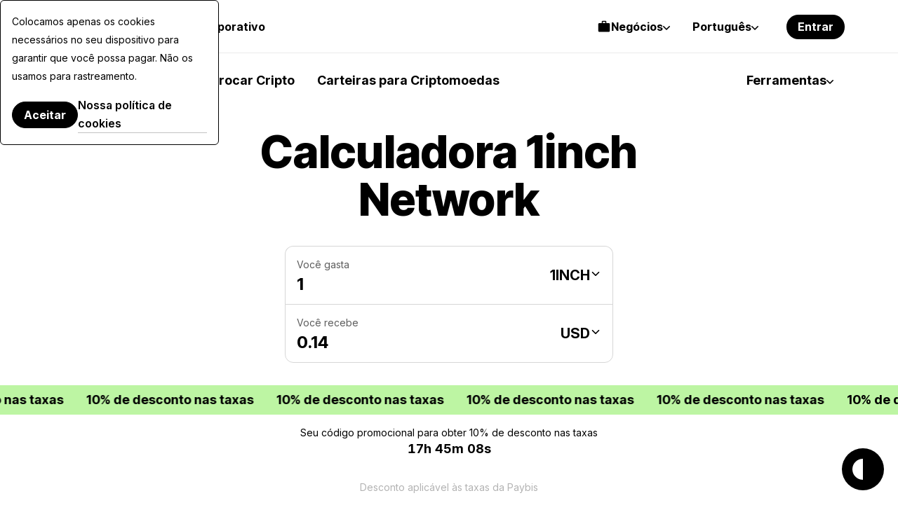

--- FILE ---
content_type: application/javascript
request_url: https://paybis.com/vite/assets/sentry-config-DhlNMIuB.js
body_size: 18988
content:
import{D as te,l as f,e as N,G as g,h,i as B,j as st,n as Dt,k as Ct,m as Oe,o as ot,p as b,q as it,u as K,r as xe,t as Se,v as Ne,w as P,S as at,b as ne,x as ct,y as Ft,z as Lt,A as At,B as J,C as ut,E as Ut,F as le,H as Pe,I as ve,J as T,K as re,L as de,M as Mt,N as jt,O as S,P as $e,Q as De,R as x,T as lt,U as V,V as Bt,W as Ht,X as fe,Y as j,a as Wt,Z as dt,_ as Ce,$ as Gt,a0 as Ie,a1 as qt,a2 as Yt,a3 as M,a4 as Kt,a5 as w,a6 as zt,a7 as Xt,a8 as Fe,a9 as Le,aa as Ae,c as ft,ab as Jt,ac as Vt,ad as Zt}from"./FreezeBody-BYnDuSLF.js";import{a as Qt}from"./UrlHelper-lE3pmAR5.js";const z={},Ue={};function R(t,e){z[t]=z[t]||[],z[t].push(e)}function O(t,e){if(!Ue[t]){Ue[t]=!0;try{e()}catch(n){te&&f.error(`Error while instrumenting ${t}`,n)}}}function v(t,e){const n=t&&z[t];if(n)for(const r of n)try{r(e)}catch(s){te&&f.error(`Error while triggering instrumentation handler.
Type: ${t}
Name: ${N(r)}
Error:`,s)}}let ie=null;function en(t){const e="error";R(e,t),O(e,tn)}function tn(){ie=g.onerror,g.onerror=function(t,e,n,r,s){return v("error",{column:r,error:s,line:n,msg:t,url:e}),ie?ie.apply(this,arguments):!1},g.onerror.__SENTRY_INSTRUMENTED__=!0}let ae=null;function nn(t){const e="unhandledrejection";R(e,t),O(e,rn)}function rn(){ae=g.onunhandledrejection,g.onunhandledrejection=function(t){return v("unhandledrejection",t),ae?ae.apply(this,arguments):!0},g.onunhandledrejection.__SENTRY_INSTRUMENTED__=!0}function sn(t){if(typeof t=="boolean")return Number(t);const e=typeof t=="string"?parseFloat(t):t;if(typeof e!="number"||isNaN(e)||e<0||e>1){h&&f.warn(`[Tracing] Given sample rate is invalid. Sample rate must be a boolean or a number between 0 and 1. Got ${JSON.stringify(t)} of type ${JSON.stringify(typeof t)}.`);return}return e}const on=/^(?:(\w+):)\/\/(?:(\w+)(?::(\w+)?)?@)([\w.-]+)(?::(\d+))?\/(.+)/;function an(t){return t==="http"||t==="https"}function L(t,e=!1){const{host:n,path:r,pass:s,port:o,projectId:i,protocol:a,publicKey:c}=t;return`${a}://${c}${e&&s?`:${s}`:""}@${n}${o?`:${o}`:""}/${r&&`${r}/`}${i}`}function cn(t){const e=on.exec(t);if(!e){B(()=>{console.error(`Invalid Sentry Dsn: ${t}`)});return}const[n,r,s="",o="",i="",a=""]=e.slice(1);let c="",u=a;const d=u.split("/");if(d.length>1&&(c=d.slice(0,-1).join("/"),u=d.pop()),u){const l=u.match(/^\d+/);l&&(u=l[0])}return pt({host:o,pass:s,path:c,projectId:u,port:i,protocol:n,publicKey:r})}function pt(t){return{protocol:t.protocol,publicKey:t.publicKey||"",pass:t.pass||"",host:t.host,port:t.port||"",path:t.path||"",projectId:t.projectId}}function un(t){if(!te)return!0;const{port:e,projectId:n,protocol:r}=t;return["protocol","publicKey","host","projectId"].find(i=>t[i]?!1:(f.error(`Invalid Sentry Dsn: ${i} missing`),!0))?!1:n.match(/^\d+$/)?an(r)?e&&isNaN(parseInt(e,10))?(f.error(`Invalid Sentry Dsn: Invalid port ${e}`),!1):!0:(f.error(`Invalid Sentry Dsn: Invalid protocol ${r}`),!1):(f.error(`Invalid Sentry Dsn: Invalid projectId ${n}`),!1)}function mt(t){const e=typeof t=="string"?cn(t):pt(t);if(!(!e||!un(e)))return e}function A(t,e=[]){return[t,e]}function ln(t,e){const[n,r]=t;return[n,[...r,e]]}function pe(t,e){const n=t[1];for(const r of n){const s=r[0].type;if(e(r,s))return!0}return!1}function bo(t,e){return pe(t,(n,r)=>e.includes(r))}function Z(t){return g.__SENTRY__&&g.__SENTRY__.encodePolyfill?g.__SENTRY__.encodePolyfill(t):new TextEncoder().encode(t)}function dn(t){return g.__SENTRY__&&g.__SENTRY__.decodePolyfill?g.__SENTRY__.decodePolyfill(t):new TextDecoder().decode(t)}function fn(t){const[e,n]=t;let r=JSON.stringify(e);function s(o){typeof r=="string"?r=typeof o=="string"?r+o:[Z(r),o]:r.push(typeof o=="string"?Z(o):o)}for(const o of n){const[i,a]=o;if(s(`
${JSON.stringify(i)}
`),typeof a=="string"||a instanceof Uint8Array)s(a);else{let c;try{c=JSON.stringify(a)}catch{c=JSON.stringify(Dt(a))}s(c)}}return typeof r=="string"?r:pn(r)}function pn(t){const e=t.reduce((s,o)=>s+o.length,0),n=new Uint8Array(e);let r=0;for(const s of t)n.set(s,r),r+=s.length;return n}function So(t){let e=typeof t=="string"?Z(t):t;function n(i){const a=e.subarray(0,i);return e=e.subarray(i+1),a}function r(){let i=e.indexOf(10);return i<0&&(i=e.length),JSON.parse(dn(n(i)))}const s=r(),o=[];for(;e.length;){const i=r(),a=typeof i.length=="number"?i.length:void 0;o.push([i,a?n(a):r()])}return[s,o]}function mn(t){return[{type:"span"},t]}function hn(t){const e=typeof t.data=="string"?Z(t.data):t.data;return[st({type:"attachment",length:e.length,filename:t.filename,content_type:t.contentType,attachment_type:t.attachmentType}),e]}const gn={session:"session",sessions:"session",attachment:"attachment",transaction:"transaction",event:"error",client_report:"internal",user_report:"default",profile:"profile",profile_chunk:"profile",replay_event:"replay",replay_recording:"replay",check_in:"monitor",feedback:"feedback",span:"span",statsd:"metric_bucket",raw_security:"security"};function Me(t){return gn[t]}function ht(t){if(!t||!t.sdk)return;const{name:e,version:n}=t.sdk;return{name:e,version:n}}function _n(t,e,n,r){const s=t.sdkProcessingMetadata&&t.sdkProcessingMetadata.dynamicSamplingContext;return{event_id:t.event_id,sent_at:new Date().toISOString(),...e&&{sdk:e},...!!n&&r&&{dsn:L(r)},...s&&{trace:st({...s})}}}function yn(t,e){return e&&(t.sdk=t.sdk||{},t.sdk.name=t.sdk.name||e.name,t.sdk.version=t.sdk.version||e.version,t.sdk.integrations=[...t.sdk.integrations||[],...e.integrations||[]],t.sdk.packages=[...t.sdk.packages||[],...e.packages||[]]),t}function En(t,e,n,r){const s=ht(n),o={sent_at:new Date().toISOString(),...s&&{sdk:s},...!!r&&e&&{dsn:L(e)}},i="aggregates"in t?[{type:"sessions"},t]:[{type:"session"},t.toJSON()];return A(o,[i])}function bn(t,e,n,r){const s=ht(n),o=t.type&&t.type!=="replay_event"?t.type:"event";yn(t,n&&n.sdk);const i=_n(t,s,r,e);return delete t.sdkProcessingMetadata,A(i,[[{type:o},t]])}function vo(t,e){function n(d){return!!d.trace_id&&!!d.public_key}const r=Ct(t[0]),s=e&&e.getDsn(),o=e&&e.getOptions().tunnel,i={sent_at:new Date().toISOString(),...n(r)&&{trace:r},...!!o&&s&&{dsn:L(s)}},a=e&&e.getOptions().beforeSendSpan,c=a?d=>{const l=a(Oe(d));return l||ot(),l}:d=>Oe(d),u=[];for(const d of t){const l=c(d);l&&u.push(mn(l))}return A(i,u)}const Sn="7";function gt(t){const e=t.protocol?`${t.protocol}:`:"",n=t.port?`:${t.port}`:"";return`${e}//${t.host}${n}${t.path?`/${t.path}`:""}/api/`}function vn(t){return`${gt(t)}${t.projectId}/envelope/`}function In(t,e){const n={sentry_version:Sn};return t.publicKey&&(n.sentry_key=t.publicKey),e&&(n.sentry_client=`${e.name}/${e.version}`),new URLSearchParams(n).toString()}function wn(t,e,n){return e||`${vn(t)}?${In(t,n)}`}function Tn(t,e){const n=mt(t);if(!n)return"";const r=`${gt(n)}embed/error-page/`;let s=`dsn=${L(n)}`;for(const o in e)if(o!=="dsn"&&o!=="onClose")if(o==="user"){const i=e.user;if(!i)continue;i.name&&(s+=`&name=${encodeURIComponent(i.name)}`),i.email&&(s+=`&email=${encodeURIComponent(i.email)}`)}else s+=`&${encodeURIComponent(o)}=${encodeURIComponent(e[o])}`;return`${r}?${s}`}const je=[];function kn(t){const e={};return t.forEach(n=>{const{name:r}=n,s=e[r];s&&!s.isDefaultInstance&&n.isDefaultInstance||(e[r]=n)}),Object.values(e)}function Rn(t){const e=t.defaultIntegrations||[],n=t.integrations;e.forEach(i=>{i.isDefaultInstance=!0});let r;if(Array.isArray(n))r=[...e,...n];else if(typeof n=="function"){const i=n(e);r=Array.isArray(i)?i:[i]}else r=e;const s=kn(r),o=s.findIndex(i=>i.name==="Debug");if(o>-1){const[i]=s.splice(o,1);s.push(i)}return s}function On(t,e){const n={};return e.forEach(r=>{r&&_t(t,r,n)}),n}function Be(t,e){for(const n of e)n&&n.afterAllSetup&&n.afterAllSetup(t)}function _t(t,e,n){if(n[e.name]){h&&f.log(`Integration skipped because it was already installed: ${e.name}`);return}if(n[e.name]=e,je.indexOf(e.name)===-1&&typeof e.setupOnce=="function"&&(e.setupOnce(),je.push(e.name)),e.setup&&typeof e.setup=="function"&&e.setup(t),typeof e.preprocessEvent=="function"){const r=e.preprocessEvent.bind(e);t.on("preprocessEvent",(s,o)=>r(s,o,t))}if(typeof e.processEvent=="function"){const r=e.processEvent.bind(e),s=Object.assign((o,i)=>r(o,i,t),{id:e.name});t.addEventProcessor(s)}h&&f.log(`Integration installed: ${e.name}`)}function Io(t){const e=b();if(!e){h&&f.warn(`Cannot add integration "${t.name}" because no SDK Client is available.`);return}e.addIntegration(t)}function wo(t){return t}function xn(t,e,n){const r=[{type:"client_report"},{timestamp:it(),discarded_events:t}];return A(e?{dsn:e}:{},[r])}class I extends Error{constructor(e,n="warn"){super(e),this.message=e,this.logLevel=n}}const He="Not capturing exception because it's already been captured.";class Nn{constructor(e){if(this._options=e,this._integrations={},this._numProcessing=0,this._outcomes={},this._hooks={},this._eventProcessors=[],e.dsn?this._dsn=mt(e.dsn):h&&f.warn("No DSN provided, client will not send events."),this._dsn){const s=wn(this._dsn,e.tunnel,e._metadata?e._metadata.sdk:void 0);this._transport=e.transport({tunnel:this._options.tunnel,recordDroppedEvent:this.recordDroppedEvent.bind(this),...e.transportOptions,url:s})}const r=["enableTracing","tracesSampleRate","tracesSampler"].find(s=>s in e&&e[s]==null);r&&B(()=>{console.warn(`[Sentry] Deprecation warning: \`${r}\` is set to undefined, which leads to tracing being enabled. In v9, a value of \`undefined\` will result in tracing being disabled.`)})}captureException(e,n,r){const s=K();if(xe(e))return h&&f.log(He),s;const o={event_id:s,...n};return this._process(this.eventFromException(e,o).then(i=>this._captureEvent(i,o,r))),o.event_id}captureMessage(e,n,r,s){const o={event_id:K(),...r},i=ut(e)?e:String(e),a=Se(e)?this.eventFromMessage(i,n,o):this.eventFromException(e,o);return this._process(a.then(c=>this._captureEvent(c,o,s))),o.event_id}captureEvent(e,n,r){const s=K();if(n&&n.originalException&&xe(n.originalException))return h&&f.log(He),s;const o={event_id:s,...n},a=(e.sdkProcessingMetadata||{}).capturedSpanScope;return this._process(this._captureEvent(e,o,a||r)),o.event_id}captureSession(e){typeof e.release!="string"?h&&f.warn("Discarded session because of missing or non-string release"):(this.sendSession(e),Ne(e,{init:!1}))}getDsn(){return this._dsn}getOptions(){return this._options}getSdkMetadata(){return this._options._metadata}getTransport(){return this._transport}flush(e){const n=this._transport;return n?(this.emit("flush"),this._isClientDoneProcessing(e).then(r=>n.flush(e).then(s=>r&&s))):P(!0)}close(e){return this.flush(e).then(n=>(this.getOptions().enabled=!1,this.emit("close"),n))}getEventProcessors(){return this._eventProcessors}addEventProcessor(e){this._eventProcessors.push(e)}init(){(this._isEnabled()||this._options.integrations.some(({name:e})=>e.startsWith("Spotlight")))&&this._setupIntegrations()}getIntegrationByName(e){return this._integrations[e]}addIntegration(e){const n=this._integrations[e.name];_t(this,e,this._integrations),n||Be(this,[e])}sendEvent(e,n={}){this.emit("beforeSendEvent",e,n);let r=bn(e,this._dsn,this._options._metadata,this._options.tunnel);for(const o of n.attachments||[])r=ln(r,hn(o));const s=this.sendEnvelope(r);s&&s.then(o=>this.emit("afterSendEvent",e,o),null)}sendSession(e){const n=En(e,this._dsn,this._options._metadata,this._options.tunnel);this.sendEnvelope(n)}recordDroppedEvent(e,n,r){if(this._options.sendClientReports){const s=typeof r=="number"?r:1,o=`${e}:${n}`;h&&f.log(`Recording outcome: "${o}"${s>1?` (${s} times)`:""}`),this._outcomes[o]=(this._outcomes[o]||0)+s}}on(e,n){const r=this._hooks[e]=this._hooks[e]||[];return r.push(n),()=>{const s=r.indexOf(n);s>-1&&r.splice(s,1)}}emit(e,...n){const r=this._hooks[e];r&&r.forEach(s=>s(...n))}sendEnvelope(e){return this.emit("beforeEnvelope",e),this._isEnabled()&&this._transport?this._transport.send(e).then(null,n=>(h&&f.error("Error while sending envelope:",n),n)):(h&&f.error("Transport disabled"),P({}))}_setupIntegrations(){const{integrations:e}=this._options;this._integrations=On(this,e),Be(this,e)}_updateSessionFromEvent(e,n){let r=n.level==="fatal",s=!1;const o=n.exception&&n.exception.values;if(o){s=!0;for(const c of o){const u=c.mechanism;if(u&&u.handled===!1){r=!0;break}}}const i=e.status==="ok";(i&&e.errors===0||i&&r)&&(Ne(e,{...r&&{status:"crashed"},errors:e.errors||Number(s||r)}),this.captureSession(e))}_isClientDoneProcessing(e){return new at(n=>{let r=0;const s=1,o=setInterval(()=>{this._numProcessing==0?(clearInterval(o),n(!0)):(r+=s,e&&r>=e&&(clearInterval(o),n(!1)))},s)})}_isEnabled(){return this.getOptions().enabled!==!1&&this._transport!==void 0}_prepareEvent(e,n,r=ne(),s=ct()){const o=this.getOptions(),i=Object.keys(this._integrations);return!n.integrations&&i.length>0&&(n.integrations=i),this.emit("preprocessEvent",e,n),e.type||s.setLastEventId(e.event_id||n.event_id),Ft(o,e,n,r,this,s).then(a=>{if(a===null)return a;a.contexts={trace:Lt(r),...a.contexts};const c=At(this,r);return a.sdkProcessingMetadata={dynamicSamplingContext:c,...a.sdkProcessingMetadata},a})}_captureEvent(e,n={},r){return this._processEvent(e,n,r).then(s=>s.event_id,s=>{h&&(s instanceof I&&s.logLevel==="log"?f.log(s.message):f.warn(s))})}_processEvent(e,n,r){const s=this.getOptions(),{sampleRate:o}=s,i=Et(e),a=yt(e),c=e.type||"error",u=`before send for type \`${c}\``,d=typeof o>"u"?void 0:sn(o);if(a&&typeof d=="number"&&Math.random()>d)return this.recordDroppedEvent("sample_rate","error",e),J(new I(`Discarding event because it's not included in the random sample (sampling rate = ${o})`,"log"));const l=c==="replay_event"?"replay":c,y=(e.sdkProcessingMetadata||{}).capturedSpanIsolationScope;return this._prepareEvent(e,n,r,y).then(m=>{if(m===null)throw this.recordDroppedEvent("event_processor",l,e),new I("An event processor returned `null`, will not send event.","log");if(n.data&&n.data.__sentry__===!0)return m;const H=$n(this,s,m,n);return Pn(H,u)}).then(m=>{if(m===null){if(this.recordDroppedEvent("before_send",l,e),i){const oe=1+(e.spans||[]).length;this.recordDroppedEvent("before_send","span",oe)}throw new I(`${u} returned \`null\`, will not send event.`,"log")}const se=r&&r.getSession();if(!i&&se&&this._updateSessionFromEvent(se,m),i){const W=m.sdkProcessingMetadata&&m.sdkProcessingMetadata.spanCountBeforeProcessing||0,oe=m.spans?m.spans.length:0,Re=W-oe;Re>0&&this.recordDroppedEvent("before_send","span",Re)}const H=m.transaction_info;if(i&&H&&m.transaction!==e.transaction){const W="custom";m.transaction_info={...H,source:W}}return this.sendEvent(m,n),m}).then(null,m=>{throw m instanceof I?m:(this.captureException(m,{data:{__sentry__:!0},originalException:m}),new I(`Event processing pipeline threw an error, original event will not be sent. Details have been sent as a new event.
Reason: ${m}`))})}_process(e){this._numProcessing++,e.then(n=>(this._numProcessing--,n),n=>(this._numProcessing--,n))}_clearOutcomes(){const e=this._outcomes;return this._outcomes={},Object.entries(e).map(([n,r])=>{const[s,o]=n.split(":");return{reason:s,category:o,quantity:r}})}_flushOutcomes(){h&&f.log("Flushing outcomes...");const e=this._clearOutcomes();if(e.length===0){h&&f.log("No outcomes to send");return}if(!this._dsn){h&&f.log("No dsn provided, will not send outcomes");return}h&&f.log("Sending outcomes:",e);const n=xn(e,this._options.tunnel&&L(this._dsn));this.sendEnvelope(n)}}function Pn(t,e){const n=`${e} must return \`null\` or a valid event.`;if(Ut(t))return t.then(r=>{if(!le(r)&&r!==null)throw new I(n);return r},r=>{throw new I(`${e} rejected with ${r}`)});if(!le(t)&&t!==null)throw new I(n);return t}function $n(t,e,n,r){const{beforeSend:s,beforeSendTransaction:o,beforeSendSpan:i}=e;if(yt(n)&&s)return s(n,r);if(Et(n)){if(n.spans&&i){const a=[];for(const c of n.spans){const u=i(c);u?a.push(u):(ot(),t.recordDroppedEvent("before_send","span"))}n.spans=a}if(o){if(n.spans){const a=n.spans.length;n.sdkProcessingMetadata={...n.sdkProcessingMetadata,spanCountBeforeProcessing:a}}return o(n,r)}}return n}function yt(t){return t.type===void 0}function Et(t){return t.type==="transaction"}function Dn(t,e){e.debug===!0&&(h?f.enable():B(()=>{console.warn("[Sentry] Cannot initialize SDK with `debug` option using a non-debug bundle.")})),ne().update(e.initialScope);const r=new t(e);return Cn(r),r.init(),r}function Cn(t){ne().setClient(t)}function Fn(t){const e=[];function n(){return t===void 0||e.length<t}function r(i){return e.splice(e.indexOf(i),1)[0]||Promise.resolve(void 0)}function s(i){if(!n())return J(new I("Not adding Promise because buffer limit was reached."));const a=i();return e.indexOf(a)===-1&&e.push(a),a.then(()=>r(a)).then(null,()=>r(a).then(null,()=>{})),a}function o(i){return new at((a,c)=>{let u=e.length;if(!u)return a(!0);const d=setTimeout(()=>{i&&i>0&&a(!1)},i);e.forEach(l=>{P(l).then(()=>{--u||(clearTimeout(d),a(!0))},c)})})}return{$:e,add:s,drain:o}}const Ln=60*1e3;function An(t,e=Date.now()){const n=parseInt(`${t}`,10);if(!isNaN(n))return n*1e3;const r=Date.parse(`${t}`);return isNaN(r)?Ln:r-e}function Un(t,e){return t[e]||t.all||0}function Mn(t,e,n=Date.now()){return Un(t,e)>n}function jn(t,{statusCode:e,headers:n},r=Date.now()){const s={...t},o=n&&n["x-sentry-rate-limits"],i=n&&n["retry-after"];if(o)for(const a of o.trim().split(",")){const[c,u,,,d]=a.split(":",5),l=parseInt(c,10),_=(isNaN(l)?60:l)*1e3;if(!u)s.all=r+_;else for(const y of u.split(";"))y==="metric_bucket"?(!d||d.split(";").includes("custom"))&&(s[y]=r+_):s[y]=r+_}else i?s.all=r+An(i,r):e===429&&(s.all=r+60*1e3);return s}const Bn=64;function Hn(t,e,n=Fn(t.bufferSize||Bn)){let r={};const s=i=>n.drain(i);function o(i){const a=[];if(pe(i,(l,_)=>{const y=Me(_);if(Mn(r,y)){const m=We(l,_);t.recordDroppedEvent("ratelimit_backoff",y,m)}else a.push(l)}),a.length===0)return P({});const c=A(i[0],a),u=l=>{pe(c,(_,y)=>{const m=We(_,y);t.recordDroppedEvent(l,Me(y),m)})},d=()=>e({body:fn(c)}).then(l=>(l.statusCode!==void 0&&(l.statusCode<200||l.statusCode>=300)&&h&&f.warn(`Sentry responded with status code ${l.statusCode} to sent event.`),r=jn(r,l),l),l=>{throw u("network_error"),l});return n.add(d).then(l=>l,l=>{if(l instanceof I)return h&&f.error("Skipped sending event because buffer is full."),u("queue_overflow"),P({});throw l})}return{send:o,flush:s}}function We(t,e){if(!(e!=="event"&&e!=="transaction"))return Array.isArray(t)?t[1]:void 0}function Wn(t,e,n=[e],r="npm"){const s=t._metadata||{};s.sdk||(s.sdk={name:`sentry.javascript.${e}`,packages:n.map(o=>({name:`${r}:@sentry/${o}`,version:Pe})),version:Pe}),t._metadata=s}const Gn=100;function $(t,e){const n=b(),r=ct();if(!n)return;const{beforeBreadcrumb:s=null,maxBreadcrumbs:o=Gn}=n.getOptions();if(o<=0)return;const a={timestamp:it(),...t},c=s?B(()=>s(a,e)):a;c!==null&&(n.emit&&n.emit("beforeAddBreadcrumb",c,e),r.addBreadcrumb(c,o))}let Ge;const qn="FunctionToString",qe=new WeakMap,Yn=(()=>({name:qn,setupOnce(){Ge=Function.prototype.toString;try{Function.prototype.toString=function(...t){const e=ve(this),n=qe.has(b())&&e!==void 0?e:this;return Ge.apply(n,t)}}catch{}},setup(t){qe.set(t,!0)}})),Kn=Yn,zn=[/^Script error\.?$/,/^Javascript error: Script error\.? on line 0$/,/^ResizeObserver loop completed with undelivered notifications.$/,/^Cannot redefine property: googletag$/,"undefined is not an object (evaluating 'a.L')",`can't redefine non-configurable property "solana"`,"vv().getRestrictions is not a function. (In 'vv().getRestrictions(1,a)', 'vv().getRestrictions' is undefined)","Can't find variable: _AutofillCallbackHandler",/^Non-Error promise rejection captured with value: Object Not Found Matching Id:\d+, MethodName:simulateEvent, ParamCount:\d+$/],Xn="InboundFilters",Jn=((t={})=>({name:Xn,processEvent(e,n,r){const s=r.getOptions(),o=Zn(t,s);return Qn(e,o)?null:e}})),Vn=Jn;function Zn(t={},e={}){return{allowUrls:[...t.allowUrls||[],...e.allowUrls||[]],denyUrls:[...t.denyUrls||[],...e.denyUrls||[]],ignoreErrors:[...t.ignoreErrors||[],...e.ignoreErrors||[],...t.disableErrorDefaults?[]:zn],ignoreTransactions:[...t.ignoreTransactions||[],...e.ignoreTransactions||[]],ignoreInternal:t.ignoreInternal!==void 0?t.ignoreInternal:!0}}function Qn(t,e){return e.ignoreInternal&&or(t)?(h&&f.warn(`Event dropped due to being internal Sentry Error.
Event: ${T(t)}`),!0):er(t,e.ignoreErrors)?(h&&f.warn(`Event dropped due to being matched by \`ignoreErrors\` option.
Event: ${T(t)}`),!0):ar(t)?(h&&f.warn(`Event dropped due to not having an error message, error type or stacktrace.
Event: ${T(t)}`),!0):tr(t,e.ignoreTransactions)?(h&&f.warn(`Event dropped due to being matched by \`ignoreTransactions\` option.
Event: ${T(t)}`),!0):nr(t,e.denyUrls)?(h&&f.warn(`Event dropped due to being matched by \`denyUrls\` option.
Event: ${T(t)}.
Url: ${Q(t)}`),!0):rr(t,e.allowUrls)?!1:(h&&f.warn(`Event dropped due to not being matched by \`allowUrls\` option.
Event: ${T(t)}.
Url: ${Q(t)}`),!0)}function er(t,e){return t.type||!e||!e.length?!1:sr(t).some(n=>re(n,e))}function tr(t,e){if(t.type!=="transaction"||!e||!e.length)return!1;const n=t.transaction;return n?re(n,e):!1}function nr(t,e){if(!e||!e.length)return!1;const n=Q(t);return n?re(n,e):!1}function rr(t,e){if(!e||!e.length)return!0;const n=Q(t);return n?re(n,e):!0}function sr(t){const e=[];t.message&&e.push(t.message);let n;try{n=t.exception.values[t.exception.values.length-1]}catch{}return n&&n.value&&(e.push(n.value),n.type&&e.push(`${n.type}: ${n.value}`)),e}function or(t){try{return t.exception.values[0].type==="SentryError"}catch{}return!1}function ir(t=[]){for(let e=t.length-1;e>=0;e--){const n=t[e];if(n&&n.filename!=="<anonymous>"&&n.filename!=="[native code]")return n.filename||null}return null}function Q(t){try{let e;try{e=t.exception.values[0].stacktrace.frames}catch{}return e?ir(e):null}catch{return h&&f.error(`Cannot extract url for event ${T(t)}`),null}}function ar(t){return t.type||!t.exception||!t.exception.values||t.exception.values.length===0?!1:!t.message&&!t.exception.values.some(e=>e.stacktrace||e.type&&e.type!=="Error"||e.value)}function cr(t,e,n=250,r,s,o,i){if(!o.exception||!o.exception.values||!i||!de(i.originalException,Error))return;const a=o.exception.values.length>0?o.exception.values[o.exception.values.length-1]:void 0;a&&(o.exception.values=ur(me(t,e,s,i.originalException,r,o.exception.values,a,0),n))}function me(t,e,n,r,s,o,i,a){if(o.length>=n+1)return o;let c=[...o];if(de(r[s],Error)){Ye(i,a);const u=t(e,r[s]),d=c.length;Ke(u,s,d,a),c=me(t,e,n,r[s],s,[u,...c],u,d)}return Array.isArray(r.errors)&&r.errors.forEach((u,d)=>{if(de(u,Error)){Ye(i,a);const l=t(e,u),_=c.length;Ke(l,`errors[${d}]`,_,a),c=me(t,e,n,u,s,[l,...c],l,_)}}),c}function Ye(t,e){t.mechanism=t.mechanism||{type:"generic",handled:!0},t.mechanism={...t.mechanism,...t.type==="AggregateError"&&{is_exception_group:!0},exception_id:e}}function Ke(t,e,n,r){t.mechanism=t.mechanism||{type:"generic",handled:!0},t.mechanism={...t.mechanism,type:"chained",source:e,exception_id:n,parent_id:r}}function ur(t,e){return t.map(n=>(n.value&&(n.value=Mt(n.value,e)),n))}function ce(t){if(!t)return{};const e=t.match(/^(([^:/?#]+):)?(\/\/([^/?#]*))?([^?#]*)(\?([^#]*))?(#(.*))?$/);if(!e)return{};const n=e[6]||"",r=e[8]||"";return{host:e[4],path:e[5],protocol:e[2],search:n,hash:r,relative:e[5]+n+r}}function To(t){return t.split(/[?#]/,1)[0]}function lr(t){const e="console";R(e,t),O(e,dr)}function dr(){"console"in g&&jt.forEach(function(t){t in g.console&&S(g.console,t,function(e){return $e[t]=e,function(...n){v("console",{args:n,level:t});const s=$e[t];s&&s.apply(g.console,n)}})})}function fr(t){return t==="warn"?"warning":["fatal","error","warning","log","info","debug"].includes(t)?t:"log"}const pr="Dedupe",mr=(()=>{let t;return{name:pr,processEvent(e){if(e.type)return e;try{if(gr(e,t))return h&&f.warn("Event dropped due to being a duplicate of previously captured event."),null}catch{}return t=e}}}),hr=mr;function gr(t,e){return e?!!(_r(t,e)||yr(t,e)):!1}function _r(t,e){const n=t.message,r=e.message;return!(!n&&!r||n&&!r||!n&&r||n!==r||!St(t,e)||!bt(t,e))}function yr(t,e){const n=ze(e),r=ze(t);return!(!n||!r||n.type!==r.type||n.value!==r.value||!St(t,e)||!bt(t,e))}function bt(t,e){let n=De(t),r=De(e);if(!n&&!r)return!0;if(n&&!r||!n&&r||(n=n,r=r,r.length!==n.length))return!1;for(let s=0;s<r.length;s++){const o=r[s],i=n[s];if(o.filename!==i.filename||o.lineno!==i.lineno||o.colno!==i.colno||o.function!==i.function)return!1}return!0}function St(t,e){let n=t.fingerprint,r=e.fingerprint;if(!n&&!r)return!0;if(n&&!r||!n&&r)return!1;n=n,r=r;try{return n.join("")===r.join("")}catch{return!1}}function ze(t){return t.exception&&t.exception.values&&t.exception.values[0]}function Er(t,e){let n=0;for(let r=t.length-1;r>=0;r--){const s=t[r];s==="."?t.splice(r,1):s===".."?(t.splice(r,1),n++):n&&(t.splice(r,1),n--)}if(e)for(;n--;n)t.unshift("..");return t}const br=/^(\S+:\\|\/?)([\s\S]*?)((?:\.{1,2}|[^/\\]+?|)(\.[^./\\]*|))(?:[/\\]*)$/;function Sr(t){const e=t.length>1024?`<truncated>${t.slice(-1024)}`:t,n=br.exec(e);return n?n.slice(1):[]}function Xe(...t){let e="",n=!1;for(let r=t.length-1;r>=-1&&!n;r--){const s=r>=0?t[r]:"/";s&&(e=`${s}/${e}`,n=s.charAt(0)==="/")}return e=Er(e.split("/").filter(r=>!!r),!n).join("/"),(n?"/":"")+e||"."}function Je(t){let e=0;for(;e<t.length&&t[e]==="";e++);let n=t.length-1;for(;n>=0&&t[n]==="";n--);return e>n?[]:t.slice(e,n-e+1)}function vr(t,e){t=Xe(t).slice(1),e=Xe(e).slice(1);const n=Je(t.split("/")),r=Je(e.split("/")),s=Math.min(n.length,r.length);let o=s;for(let a=0;a<s;a++)if(n[a]!==r[a]){o=a;break}let i=[];for(let a=o;a<n.length;a++)i.push("..");return i=i.concat(r.slice(o)),i.join("/")}function Ir(t,e){return Sr(t)[2]||""}const wr="RewriteFrames",ko=(t={})=>{const e=t.root,n=t.prefix||"app:///",r="window"in g&&g.window!==void 0,s=t.iteratee||Tr({isBrowser:r,root:e,prefix:n});function o(a){try{return{...a,exception:{...a.exception,values:a.exception.values.map(c=>({...c,...c.stacktrace&&{stacktrace:i(c.stacktrace)}}))}}}catch{return a}}function i(a){return{...a,frames:a&&a.frames&&a.frames.map(c=>s(c))}}return{name:wr,processEvent(a){let c=a;return a.exception&&Array.isArray(a.exception.values)&&(c=o(c)),c}}};function Tr({isBrowser:t,root:e,prefix:n}){return r=>{if(!r.filename)return r;const s=/^[a-zA-Z]:\\/.test(r.filename)||r.filename.includes("\\")&&!r.filename.includes("/"),o=/^\//.test(r.filename);if(t){if(e){const i=r.filename;i.indexOf(e)===0&&(r.filename=i.replace(e,n))}}else if(s||o){const i=s?r.filename.replace(/^[a-zA-Z]:/,"").replace(/\\/g,"/"):r.filename,a=e?vr(e,i):Ir(i);r.filename=`${n}${a}`}return r}}function vt(t){if(t!==void 0)return t>=400&&t<500?"warning":t>=500?"error":void 0}const ee=g;function It(){if(!("fetch"in ee))return!1;try{return new Headers,new Request("http://www.example.com"),new Response,!0}catch{return!1}}function he(t){return t&&/^function\s+\w+\(\)\s+\{\s+\[native code\]\s+\}$/.test(t.toString())}function kr(){if(typeof EdgeRuntime=="string")return!0;if(!It())return!1;if(he(ee.fetch))return!0;let t=!1;const e=ee.document;if(e&&typeof e.createElement=="function")try{const n=e.createElement("iframe");n.hidden=!0,e.head.appendChild(n),n.contentWindow&&n.contentWindow.fetch&&(t=he(n.contentWindow.fetch)),e.head.removeChild(n)}catch(n){te&&f.warn("Could not create sandbox iframe for pure fetch check, bailing to window.fetch: ",n)}return t}function Ro(){return"ReportingObserver"in ee}function Rr(t,e){const n="fetch";R(n,t),O(n,()=>wt(void 0,e))}function Oo(t){const e="fetch-body-resolved";R(e,t),O(e,()=>wt(xr))}function wt(t,e=!1){e&&!kr()||S(g,"fetch",function(n){return function(...r){const s=new Error,{method:o,url:i}=Nr(r),a={args:r,fetchData:{method:o,url:i},startTimestamp:x()*1e3,virtualError:s};return t||v("fetch",{...a}),n.apply(g,r).then(async c=>(t?t(c):v("fetch",{...a,endTimestamp:x()*1e3,response:c}),c),c=>{throw v("fetch",{...a,endTimestamp:x()*1e3,error:c}),lt(c)&&c.stack===void 0&&(c.stack=s.stack,V(c,"framesToPop",1)),c})}})}async function Or(t,e){if(t&&t.body){const n=t.body,r=n.getReader(),s=setTimeout(()=>{n.cancel().then(null,()=>{})},90*1e3);let o=!0;for(;o;){let i;try{i=setTimeout(()=>{n.cancel().then(null,()=>{})},5e3);const{done:a}=await r.read();clearTimeout(i),a&&(e(),o=!1)}catch{o=!1}finally{clearTimeout(i)}}clearTimeout(s),r.releaseLock(),n.cancel().then(null,()=>{})}}function xr(t){let e;try{e=t.clone()}catch{return}Or(e,()=>{v("fetch-body-resolved",{endTimestamp:x()*1e3,response:t})})}function ge(t,e){return!!t&&typeof t=="object"&&!!t[e]}function Ve(t){return typeof t=="string"?t:t?ge(t,"url")?t.url:t.toString?t.toString():"":""}function Nr(t){if(t.length===0)return{method:"GET",url:""};if(t.length===2){const[n,r]=t;return{url:Ve(n),method:ge(r,"method")?String(r.method).toUpperCase():"GET"}}const e=t[0];return{url:Ve(e),method:ge(e,"method")?String(e.method).toUpperCase():"GET"}}function xo(){return typeof __SENTRY_BROWSER_BUNDLE__<"u"&&!!__SENTRY_BROWSER_BUNDLE__}function Pr(){return"npm"}const G=g;function $r(){const t=G.chrome,e=t&&t.app&&t.app.runtime,n="history"in G&&!!G.history.pushState&&!!G.history.replaceState;return!e&&n}const p=g;let _e=0;function Tt(){return _e>0}function Dr(){_e++,setTimeout(()=>{_e--})}function C(t,e={}){function n(s){return typeof s=="function"}if(!n(t))return t;try{const s=t.__sentry_wrapped__;if(s)return typeof s=="function"?s:t;if(ve(t))return t}catch{return t}const r=function(...s){try{const o=s.map(i=>C(i,e));return t.apply(this,o)}catch(o){throw Dr(),Ht(i=>{i.addEventProcessor(a=>(e.mechanism&&(fe(a,void 0),j(a,e.mechanism)),a.extra={...a.extra,arguments:s},a)),Wt(o)}),o}};try{for(const s in t)Object.prototype.hasOwnProperty.call(t,s)&&(r[s]=t[s])}catch{}Bt(r,t),V(t,"__sentry_wrapped__",r);try{Object.getOwnPropertyDescriptor(r,"name").configurable&&Object.defineProperty(r,"name",{get(){return t.name}})}catch{}return r}const k=typeof __SENTRY_DEBUG__>"u"||__SENTRY_DEBUG__;function we(t,e){const n=Te(t,e),r={type:Ur(e),value:Mr(e)};return n.length&&(r.stacktrace={frames:n}),r.type===void 0&&r.value===""&&(r.value="Unrecoverable error caught"),r}function Cr(t,e,n,r){const s=b(),o=s&&s.getOptions().normalizeDepth,i=Gr(e),a={__serialized__:qt(e,o)};if(i)return{exception:{values:[we(t,i)]},extra:a};const c={exception:{values:[{type:Ie(e)?e.constructor.name:r?"UnhandledRejection":"Error",value:Hr(e,{isUnhandledRejection:r})}]},extra:a};if(n){const u=Te(t,n);u.length&&(c.exception.values[0].stacktrace={frames:u})}return c}function ue(t,e){return{exception:{values:[we(t,e)]}}}function Te(t,e){const n=e.stacktrace||e.stack||"",r=Lr(e),s=Ar(e);try{return t(n,r,s)}catch{}return[]}const Fr=/Minified React error #\d+;/i;function Lr(t){return t&&Fr.test(t.message)?1:0}function Ar(t){return typeof t.framesToPop=="number"?t.framesToPop:0}function kt(t){return typeof WebAssembly<"u"&&typeof WebAssembly.Exception<"u"?t instanceof WebAssembly.Exception:!1}function Ur(t){const e=t&&t.name;return!e&&kt(t)?t.message&&Array.isArray(t.message)&&t.message.length==2?t.message[0]:"WebAssembly.Exception":e}function Mr(t){const e=t&&t.message;return e?e.error&&typeof e.error.message=="string"?e.error.message:kt(t)&&Array.isArray(t.message)&&t.message.length==2?t.message[1]:e:"No error message"}function jr(t,e,n,r){const s=n&&n.syntheticException||void 0,o=ke(t,e,s,r);return j(o),o.level="error",n&&n.event_id&&(o.event_id=n.event_id),P(o)}function Br(t,e,n="info",r,s){const o=r&&r.syntheticException||void 0,i=ye(t,e,o,s);return i.level=n,r&&r.event_id&&(i.event_id=r.event_id),P(i)}function ke(t,e,n,r,s){let o;if(dt(e)&&e.error)return ue(t,e.error);if(Ce(e)||Gt(e)){const i=e;if("stack"in e)o=ue(t,e);else{const a=i.name||(Ce(i)?"DOMError":"DOMException"),c=i.message?`${a}: ${i.message}`:a;o=ye(t,c,n,r),fe(o,c)}return"code"in i&&(o.tags={...o.tags,"DOMException.code":`${i.code}`}),o}return lt(e)?ue(t,e):le(e)||Ie(e)?(o=Cr(t,e,n,s),j(o,{synthetic:!0}),o):(o=ye(t,e,n,r),fe(o,`${e}`),j(o,{synthetic:!0}),o)}function ye(t,e,n,r){const s={};if(r&&n){const o=Te(t,n);o.length&&(s.exception={values:[{value:e,stacktrace:{frames:o}}]}),j(s,{synthetic:!0})}if(ut(e)){const{__sentry_template_string__:o,__sentry_template_values__:i}=e;return s.logentry={message:o,params:i},s}return s.message=e,s}function Hr(t,{isUnhandledRejection:e}){const n=Yt(t),r=e?"promise rejection":"exception";return dt(t)?`Event \`ErrorEvent\` captured as ${r} with message \`${t.message}\``:Ie(t)?`Event \`${Wr(t)}\` (type=${t.type}) captured as ${r}`:`Object captured as ${r} with keys: ${n}`}function Wr(t){try{const e=Object.getPrototypeOf(t);return e?e.constructor.name:void 0}catch{}}function Gr(t){for(const e in t)if(Object.prototype.hasOwnProperty.call(t,e)){const n=t[e];if(n instanceof Error)return n}}function qr(t,{metadata:e,tunnel:n,dsn:r}){const s={event_id:t.event_id,sent_at:new Date().toISOString(),...e&&e.sdk&&{sdk:{name:e.sdk.name,version:e.sdk.version}},...!!n&&!!r&&{dsn:L(r)}},o=Yr(t);return A(s,[o])}function Yr(t){return[{type:"user_report"},t]}class Kr extends Nn{constructor(e){const n={parentSpanIsAlwaysRootSpan:!0,...e},r=p.SENTRY_SDK_SOURCE||Pr();Wn(n,"browser",["browser"],r),super(n),n.sendClientReports&&p.document&&p.document.addEventListener("visibilitychange",()=>{p.document.visibilityState==="hidden"&&this._flushOutcomes()})}eventFromException(e,n){return jr(this._options.stackParser,e,n,this._options.attachStacktrace)}eventFromMessage(e,n="info",r){return Br(this._options.stackParser,e,n,r,this._options.attachStacktrace)}captureUserFeedback(e){if(!this._isEnabled()){k&&f.warn("SDK not enabled, will not capture user feedback.");return}const n=qr(e,{metadata:this.getSdkMetadata(),dsn:this.getDsn(),tunnel:this.getOptions().tunnel});this.sendEnvelope(n)}_prepareEvent(e,n,r){return e.platform=e.platform||"javascript",super._prepareEvent(e,n,r)}}const zr=typeof __SENTRY_DEBUG__>"u"||__SENTRY_DEBUG__,E=g,Xr=1e3;let Ze,Ee,be;function Jr(t){R("dom",t),O("dom",Vr)}function Vr(){if(!E.document)return;const t=v.bind(null,"dom"),e=Qe(t,!0);E.document.addEventListener("click",e,!1),E.document.addEventListener("keypress",e,!1),["EventTarget","Node"].forEach(n=>{const s=E[n],o=s&&s.prototype;!o||!o.hasOwnProperty||!o.hasOwnProperty("addEventListener")||(S(o,"addEventListener",function(i){return function(a,c,u){if(a==="click"||a=="keypress")try{const d=this.__sentry_instrumentation_handlers__=this.__sentry_instrumentation_handlers__||{},l=d[a]=d[a]||{refCount:0};if(!l.handler){const _=Qe(t);l.handler=_,i.call(this,a,_,u)}l.refCount++}catch{}return i.call(this,a,c,u)}}),S(o,"removeEventListener",function(i){return function(a,c,u){if(a==="click"||a=="keypress")try{const d=this.__sentry_instrumentation_handlers__||{},l=d[a];l&&(l.refCount--,l.refCount<=0&&(i.call(this,a,l.handler,u),l.handler=void 0,delete d[a]),Object.keys(d).length===0&&delete this.__sentry_instrumentation_handlers__)}catch{}return i.call(this,a,c,u)}}))})}function Zr(t){if(t.type!==Ee)return!1;try{if(!t.target||t.target._sentryId!==be)return!1}catch{}return!0}function Qr(t,e){return t!=="keypress"?!1:!e||!e.tagName?!0:!(e.tagName==="INPUT"||e.tagName==="TEXTAREA"||e.isContentEditable)}function Qe(t,e=!1){return n=>{if(!n||n._sentryCaptured)return;const r=es(n);if(Qr(n.type,r))return;V(n,"_sentryCaptured",!0),r&&!r._sentryId&&V(r,"_sentryId",K());const s=n.type==="keypress"?"input":n.type;Zr(n)||(t({event:n,name:s,global:e}),Ee=n.type,be=r?r._sentryId:void 0),clearTimeout(Ze),Ze=E.setTimeout(()=>{be=void 0,Ee=void 0},Xr)}}function es(t){try{return t.target}catch{return null}}let q;function Rt(t){const e="history";R(e,t),O(e,ts)}function ts(){if(!$r())return;const t=E.onpopstate;E.onpopstate=function(...n){const r=E.location.href,s=q;if(q=r,v("history",{from:s,to:r}),t)try{return t.apply(this,n)}catch{}};function e(n){return function(...r){const s=r.length>2?r[2]:void 0;if(s){const o=q,i=String(s);q=i,v("history",{from:o,to:i})}return n.apply(this,r)}}S(E.history,"pushState",e),S(E.history,"replaceState",e)}const X={};function Ot(t){const e=X[t];if(e)return e;let n=E[t];if(he(n))return X[t]=n.bind(E);const r=E.document;if(r&&typeof r.createElement=="function")try{const s=r.createElement("iframe");s.hidden=!0,r.head.appendChild(s);const o=s.contentWindow;o&&o[t]&&(n=o[t]),r.head.removeChild(s)}catch(s){zr&&f.warn(`Could not create sandbox iframe for ${t} check, bailing to window.${t}: `,s)}return n&&(X[t]=n.bind(E))}function et(t){X[t]=void 0}function No(...t){return Ot("setTimeout")(...t)}const U="__sentry_xhr_v3__";function ns(t){R("xhr",t),O("xhr",rs)}function rs(){if(!E.XMLHttpRequest)return;const t=XMLHttpRequest.prototype;t.open=new Proxy(t.open,{apply(e,n,r){const s=new Error,o=x()*1e3,i=M(r[0])?r[0].toUpperCase():void 0,a=ss(r[1]);if(!i||!a)return e.apply(n,r);n[U]={method:i,url:a,request_headers:{}},i==="POST"&&a.match(/sentry_key/)&&(n.__sentry_own_request__=!0);const c=()=>{const u=n[U];if(u&&n.readyState===4){try{u.status_code=n.status}catch{}const d={endTimestamp:x()*1e3,startTimestamp:o,xhr:n,virtualError:s};v("xhr",d)}};return"onreadystatechange"in n&&typeof n.onreadystatechange=="function"?n.onreadystatechange=new Proxy(n.onreadystatechange,{apply(u,d,l){return c(),u.apply(d,l)}}):n.addEventListener("readystatechange",c),n.setRequestHeader=new Proxy(n.setRequestHeader,{apply(u,d,l){const[_,y]=l,m=d[U];return m&&M(_)&&M(y)&&(m.request_headers[_.toLowerCase()]=y),u.apply(d,l)}}),e.apply(n,r)}}),t.send=new Proxy(t.send,{apply(e,n,r){const s=n[U];if(!s)return e.apply(n,r);r[0]!==void 0&&(s.body=r[0]);const o={startTimestamp:x()*1e3,xhr:n};return v("xhr",o),e.apply(n,r)}})}function ss(t){if(M(t))return t;try{return t.toString()}catch{}}function os(t,e=Ot("fetch")){let n=0,r=0;function s(o){const i=o.body.length;n+=i,r++;const a={body:o.body,method:"POST",referrerPolicy:"origin",headers:t.headers,keepalive:n<=6e4&&r<15,...t.fetchOptions};if(!e)return et("fetch"),J("No fetch implementation available");try{return e(t.url,a).then(c=>(n-=i,r--,{statusCode:c.status,headers:{"x-sentry-rate-limits":c.headers.get("X-Sentry-Rate-Limits"),"retry-after":c.headers.get("Retry-After")}}))}catch(c){return et("fetch"),n-=i,r--,J(c)}}return Hn(t,s)}const is=10,as=20,cs=30,us=40,ls=50;function F(t,e,n,r){const s={filename:t,function:e==="<anonymous>"?w:e,in_app:!0};return n!==void 0&&(s.lineno=n),r!==void 0&&(s.colno=r),s}const ds=/^\s*at (\S+?)(?::(\d+))(?::(\d+))\s*$/i,fs=/^\s*at (?:(.+?\)(?: \[.+\])?|.*?) ?\((?:address at )?)?(?:async )?((?:<anonymous>|[-a-z]+:|.*bundle|\/)?.*?)(?::(\d+))?(?::(\d+))?\)?\s*$/i,ps=/\((\S*)(?::(\d+))(?::(\d+))\)/,ms=t=>{const e=ds.exec(t);if(e){const[,r,s,o]=e;return F(r,w,+s,+o)}const n=fs.exec(t);if(n){if(n[2]&&n[2].indexOf("eval")===0){const i=ps.exec(n[2]);i&&(n[2]=i[1],n[3]=i[2],n[4]=i[3])}const[s,o]=xt(n[1]||w,n[2]);return F(o,s,n[3]?+n[3]:void 0,n[4]?+n[4]:void 0)}},hs=[cs,ms],gs=/^\s*(.*?)(?:\((.*?)\))?(?:^|@)?((?:[-a-z]+)?:\/.*?|\[native code\]|[^@]*(?:bundle|\d+\.js)|\/[\w\-. /=]+)(?::(\d+))?(?::(\d+))?\s*$/i,_s=/(\S+) line (\d+)(?: > eval line \d+)* > eval/i,ys=t=>{const e=gs.exec(t);if(e){if(e[3]&&e[3].indexOf(" > eval")>-1){const o=_s.exec(e[3]);o&&(e[1]=e[1]||"eval",e[3]=o[1],e[4]=o[2],e[5]="")}let r=e[3],s=e[1]||w;return[s,r]=xt(s,r),F(r,s,e[4]?+e[4]:void 0,e[5]?+e[5]:void 0)}},Es=[ls,ys],bs=/^\s*at (?:((?:\[object object\])?.+) )?\(?((?:[-a-z]+):.*?):(\d+)(?::(\d+))?\)?\s*$/i,Ss=t=>{const e=bs.exec(t);return e?F(e[2],e[1]||w,+e[3],e[4]?+e[4]:void 0):void 0},Po=[us,Ss],vs=/ line (\d+).*script (?:in )?(\S+)(?:: in function (\S+))?$/i,Is=t=>{const e=vs.exec(t);return e?F(e[2],e[3]||w,+e[1]):void 0},$o=[is,Is],ws=/ line (\d+), column (\d+)\s*(?:in (?:<anonymous function: ([^>]+)>|([^)]+))\(.*\))? in (.*):\s*$/i,Ts=t=>{const e=ws.exec(t);return e?F(e[5],e[3]||e[4]||w,+e[1],+e[2]):void 0},Do=[as,Ts],ks=[hs,Es],Rs=Kt(...ks),xt=(t,e)=>{const n=t.indexOf("safari-extension")!==-1,r=t.indexOf("safari-web-extension")!==-1;return n||r?[t.indexOf("@")!==-1?t.split("@")[0]:w,n?`safari-extension:${e}`:`safari-web-extension:${e}`]:[t,e]},Y=1024,Os="Breadcrumbs",xs=((t={})=>{const e={console:!0,dom:!0,fetch:!0,history:!0,sentry:!0,xhr:!0,...t};return{name:Os,setup(n){e.console&&lr(Ds(n)),e.dom&&Jr($s(n,e.dom)),e.xhr&&ns(Cs(n)),e.fetch&&Rr(Fs(n)),e.history&&Rt(Ls(n)),e.sentry&&n.on("beforeSendEvent",Ps(n))}}}),Ns=xs;function Ps(t){return function(n){b()===t&&$({category:`sentry.${n.type==="transaction"?"transaction":"event"}`,event_id:n.event_id,level:n.level,message:T(n)},{event:n})}}function $s(t,e){return function(r){if(b()!==t)return;let s,o,i=typeof e=="object"?e.serializeAttribute:void 0,a=typeof e=="object"&&typeof e.maxStringLength=="number"?e.maxStringLength:void 0;a&&a>Y&&(k&&f.warn(`\`dom.maxStringLength\` cannot exceed ${Y}, but a value of ${a} was configured. Sentry will use ${Y} instead.`),a=Y),typeof i=="string"&&(i=[i]);try{const u=r.event,d=As(u)?u.target:u;s=zt(d,{keyAttrs:i,maxStringLength:a}),o=Xt(d)}catch{s="<unknown>"}if(s.length===0)return;const c={category:`ui.${r.name}`,message:s};o&&(c.data={"ui.component_name":o}),$(c,{event:r.event,name:r.name,global:r.global})}}function Ds(t){return function(n){if(b()!==t)return;const r={category:"console",data:{arguments:n.args,logger:"console"},level:fr(n.level),message:Fe(n.args," ")};if(n.level==="assert")if(n.args[0]===!1)r.message=`Assertion failed: ${Fe(n.args.slice(1)," ")||"console.assert"}`,r.data.arguments=n.args.slice(1);else return;$(r,{input:n.args,level:n.level})}}function Cs(t){return function(n){if(b()!==t)return;const{startTimestamp:r,endTimestamp:s}=n,o=n.xhr[U];if(!r||!s||!o)return;const{method:i,url:a,status_code:c,body:u}=o,d={method:i,url:a,status_code:c},l={xhr:n.xhr,input:u,startTimestamp:r,endTimestamp:s},_=vt(c);$({category:"xhr",data:d,type:"http",level:_},l)}}function Fs(t){return function(n){if(b()!==t)return;const{startTimestamp:r,endTimestamp:s}=n;if(s&&!(n.fetchData.url.match(/sentry_key/)&&n.fetchData.method==="POST"))if(n.error){const o=n.fetchData,i={data:n.error,input:n.args,startTimestamp:r,endTimestamp:s};$({category:"fetch",data:o,level:"error",type:"http"},i)}else{const o=n.response,i={...n.fetchData,status_code:o&&o.status},a={input:n.args,response:o,startTimestamp:r,endTimestamp:s},c=vt(i.status_code);$({category:"fetch",data:i,type:"http",level:c},a)}}}function Ls(t){return function(n){if(b()!==t)return;let r=n.from,s=n.to;const o=ce(p.location.href);let i=r?ce(r):void 0;const a=ce(s);(!i||!i.path)&&(i=o),o.protocol===a.protocol&&o.host===a.host&&(s=a.relative),o.protocol===i.protocol&&o.host===i.host&&(r=i.relative),$({category:"navigation",data:{from:r,to:s}})}}function As(t){return!!t&&!!t.target}const Us=["EventTarget","Window","Node","ApplicationCache","AudioTrackList","BroadcastChannel","ChannelMergerNode","CryptoOperation","EventSource","FileReader","HTMLUnknownElement","IDBDatabase","IDBRequest","IDBTransaction","KeyOperation","MediaController","MessagePort","ModalWindow","Notification","SVGElementInstance","Screen","SharedWorker","TextTrack","TextTrackCue","TextTrackList","WebSocket","WebSocketWorker","Worker","XMLHttpRequest","XMLHttpRequestEventTarget","XMLHttpRequestUpload"],Ms="BrowserApiErrors",js=((t={})=>{const e={XMLHttpRequest:!0,eventTarget:!0,requestAnimationFrame:!0,setInterval:!0,setTimeout:!0,...t};return{name:Ms,setupOnce(){e.setTimeout&&S(p,"setTimeout",tt),e.setInterval&&S(p,"setInterval",tt),e.requestAnimationFrame&&S(p,"requestAnimationFrame",Hs),e.XMLHttpRequest&&"XMLHttpRequest"in p&&S(XMLHttpRequest.prototype,"send",Ws);const n=e.eventTarget;n&&(Array.isArray(n)?n:Us).forEach(Gs)}}}),Bs=js;function tt(t){return function(...e){const n=e[0];return e[0]=C(n,{mechanism:{data:{function:N(t)},handled:!1,type:"instrument"}}),t.apply(this,e)}}function Hs(t){return function(e){return t.apply(this,[C(e,{mechanism:{data:{function:"requestAnimationFrame",handler:N(t)},handled:!1,type:"instrument"}})])}}function Ws(t){return function(...e){const n=this;return["onload","onerror","onprogress","onreadystatechange"].forEach(s=>{s in n&&typeof n[s]=="function"&&S(n,s,function(o){const i={mechanism:{data:{function:s,handler:N(o)},handled:!1,type:"instrument"}},a=ve(o);return a&&(i.mechanism.data.handler=N(a)),C(o,i)})}),t.apply(this,e)}}function Gs(t){const n=p[t],r=n&&n.prototype;!r||!r.hasOwnProperty||!r.hasOwnProperty("addEventListener")||(S(r,"addEventListener",function(s){return function(o,i,a){try{qs(i)&&(i.handleEvent=C(i.handleEvent,{mechanism:{data:{function:"handleEvent",handler:N(i),target:t},handled:!1,type:"instrument"}}))}catch{}return s.apply(this,[o,C(i,{mechanism:{data:{function:"addEventListener",handler:N(i),target:t},handled:!1,type:"instrument"}}),a])}}),S(r,"removeEventListener",function(s){return function(o,i,a){try{const c=i.__sentry_wrapped__;c&&s.call(this,o,c,a)}catch{}return s.call(this,o,i,a)}}))}function qs(t){return typeof t.handleEvent=="function"}const Ys=()=>({name:"BrowserSession",setupOnce(){if(typeof p.document>"u"){k&&f.warn("Using the `browserSessionIntegration` in non-browser environments is not supported.");return}Le({ignoreDuration:!0}),Ae(),Rt(({from:t,to:e})=>{t!==void 0&&t!==e&&(Le({ignoreDuration:!0}),Ae())})}}),Ks="GlobalHandlers",zs=((t={})=>{const e={onerror:!0,onunhandledrejection:!0,...t};return{name:Ks,setupOnce(){Error.stackTraceLimit=50},setup(n){e.onerror&&(Js(n),nt("onerror")),e.onunhandledrejection&&(Vs(n),nt("onunhandledrejection"))}}}),Xs=zs;function Js(t){en(e=>{const{stackParser:n,attachStacktrace:r}=Nt();if(b()!==t||Tt())return;const{msg:s,url:o,line:i,column:a,error:c}=e,u=eo(ke(n,c||s,void 0,r,!1),o,i,a);u.level="error",ft(u,{originalException:c,mechanism:{handled:!1,type:"onerror"}})})}function Vs(t){nn(e=>{const{stackParser:n,attachStacktrace:r}=Nt();if(b()!==t||Tt())return;const s=Zs(e),o=Se(s)?Qs(s):ke(n,s,void 0,r,!0);o.level="error",ft(o,{originalException:s,mechanism:{handled:!1,type:"onunhandledrejection"}})})}function Zs(t){if(Se(t))return t;try{if("reason"in t)return t.reason;if("detail"in t&&"reason"in t.detail)return t.detail.reason}catch{}return t}function Qs(t){return{exception:{values:[{type:"UnhandledRejection",value:`Non-Error promise rejection captured with value: ${String(t)}`}]}}}function eo(t,e,n,r){const s=t.exception=t.exception||{},o=s.values=s.values||[],i=o[0]=o[0]||{},a=i.stacktrace=i.stacktrace||{},c=a.frames=a.frames||[],u=r,d=n,l=M(e)&&e.length>0?e:Jt();return c.length===0&&c.push({colno:u,filename:l,function:w,in_app:!0,lineno:d}),t}function nt(t){k&&f.log(`Global Handler attached: ${t}`)}function Nt(){const t=b();return t&&t.getOptions()||{stackParser:()=>[],attachStacktrace:!1}}const to=()=>({name:"HttpContext",preprocessEvent(t){if(!p.navigator&&!p.location&&!p.document)return;const e=t.request&&t.request.url||p.location&&p.location.href,{referrer:n}=p.document||{},{userAgent:r}=p.navigator||{},s={...t.request&&t.request.headers,...n&&{Referer:n},...r&&{"User-Agent":r}},o={...t.request,...e&&{url:e},headers:s};t.request=o}}),no="cause",ro=5,so="LinkedErrors",oo=((t={})=>{const e=t.limit||ro,n=t.key||no;return{name:so,preprocessEvent(r,s,o){const i=o.getOptions();cr(we,i.stackParser,i.maxValueLength,n,e,r,s)}}}),io=oo;function ao(t){const e=[Vn(),Kn(),Bs(),Ns(),Xs(),io(),hr(),to()];return t.autoSessionTracking!==!1&&e.push(Ys()),e}function co(t={}){const e={defaultIntegrations:ao(t),release:typeof __SENTRY_RELEASE__=="string"?__SENTRY_RELEASE__:p.SENTRY_RELEASE&&p.SENTRY_RELEASE.id?p.SENTRY_RELEASE.id:void 0,autoSessionTracking:!0,sendClientReports:!0};return t.defaultIntegrations==null&&delete t.defaultIntegrations,{...e,...t}}function uo(){const t=typeof p.window<"u"&&p;if(!t)return!1;const e=t.chrome?"chrome":"browser",n=t[e],r=n&&n.runtime&&n.runtime.id,s=p.location&&p.location.href||"",o=["chrome-extension:","moz-extension:","ms-browser-extension:","safari-web-extension:"],i=!!r&&p===p.top&&o.some(c=>s.startsWith(`${c}//`)),a=typeof t.nw<"u";return!!r&&!i&&!a}function Co(t={}){const e=co(t);if(!e.skipBrowserExtensionCheck&&uo()){B(()=>{console.error("[Sentry] You cannot run Sentry this way in a browser extension, check: https://docs.sentry.io/platforms/javascript/best-practices/browser-extensions/")});return}k&&(It()||f.warn("No Fetch API detected. The Sentry SDK requires a Fetch API compatible environment to send events. Please add a Fetch API polyfill."));const n={...e,stackParser:Zt(e.stackParser||Rs),integrations:Rn(e),transport:e.transport||os};return Dn(Kr,n)}function Fo(t={}){if(!p.document){k&&f.error("Global document not defined in showReportDialog call");return}const e=ne(),n=e.getClient(),r=n&&n.getDsn();if(!r){k&&f.error("DSN not configured for showReportDialog call");return}if(e&&(t.user={...e.getUser(),...t.user}),!t.eventId){const a=Vt();a&&(t.eventId=a)}const s=p.document.createElement("script");s.async=!0,s.crossOrigin="anonymous",s.src=Tn(r,t),t.onLoad&&(s.onload=t.onLoad);const{onClose:o}=t;if(o){const a=c=>{if(c.data==="__sentry_reportdialog_closed__")try{o()}finally{p.removeEventListener("message",a)}};p.addEventListener("message",a)}const i=p.document.head||p.document.body;i?i.appendChild(s):k&&f.error("Not injecting report dialog. No injection point found in HTML")}function Lo(){}function Ao(t){t()}function Uo(t){const e=b();e&&e.captureUserFeedback(t)}const Pt="[Filtered]",$t=["cvv","card_number","expiration_date","jwt","refreshToken"],rt=t=>{const e={...t};return $t.forEach(n=>{e[n]&&(e[n]=Pt)}),e},lo=t=>{let e=t;return $t.forEach(n=>{const r=e.indexOf(`"${n}":`);if(r!==-1){const s=e.indexOf(":",r)+1,o=e.indexOf(",",s)===-1?e.indexOf("}",s):e.indexOf(",",s);s!==-1&&o!==-1&&(e=e.substring(0,s)+`"${Pt}"`+e.substring(o))}}),e},fo=t=>{if(t){if(typeof t=="string")try{const e=rt(JSON.parse(t));return JSON.stringify(e)}catch{return lo(t)}return rt(t)}},po=[400,401,403,404,422,425,429],mo=["ReportingObserver [deprecation]","Request aborted","Non-Error promise rejection captured","timeout of 30000ms exceeded","timeout exceeded","Network Error","Request failed with empty response","Load failed","CanceledError","Blocked a frame with origin","Timeout","Bad request","has not joined to the Referral Program yet","Event `ErrorEvent` captured as exception with message `Script error.`","Can't find variable: gmo","NotSupportedError","Script https://paybis.com/sw.js load failed","Rejected"],ho=()=>{const e=new Qt(navigator.userAgent).getBrowser();return e.name==="Chrome"&&e.major<109||e.name==="Firefox"&&e.major<54||e.name==="Safari"&&e.major<10||e.name==="Opera"&&e.major<38},go=[/^safari-extension:\/\//i,/graph\.facebook\.com/i,/connect\.facebook\.net\/en_US\/all\.js/i,/eatdifferent\.com\.woopra-ns\.com/i,/static\.woopra\.com\/js\/woopra\.js/i,/extensions\//i,/^chrome:\/\//i,/127\.0\.0\.1:4001\/isrunning/i,/webappstoolbarba\.texthelp\.com\//i,/metrics\.itunes\.apple\.com\.edgesuite\.net\//i,/recaptcha\/releases/i],_o=(t,e={})=>{if(ho())return null;const n=e.originalException==="Timeout",r=/MSIE|Trident.*rv:11\./.test(window.navigator.userAgent),s=e.originalException&&e.originalException.response,o=s&&s.status&&po.includes(s.status)||!1;if(r||n||o)return null;const i=/Instagram/.test(window.navigator.userAgent),{exception:a}=t??{};if(a?.values[0]?.value?.includes("Could not find refreshToken"))return null;const c=a?.values[0]?.value?.includes("_AutofillCallbackHandler");if(i&&c)return null;if(t.request&&t.request.data&&(t.request.data=fo(t.request.data)),a?.values[0]?.value?.includes("Non-Error exception captured with keys"))try{const{statusCode:u,stack:d,statusMessage:l}=t.extra.__serialized__.error,_=u==="DEVELOPER_ERROR",y=d.indexOf("gp/p/js/pay.js")!==-1,m=l.indexOf("Cannot read properties of null")!==-1;if(!y||y&&!_||y&&m)return null}catch{}else{if(a===void 0)return t;try{const d=a.values[0].stacktrace.frames[0].filename.indexOf("gp/p/js/pay.js")!==-1,l=t.message.indexOf("Cannot read properties of null")!==-1;if(d&&l)return null}catch{}}return t};var D={};const Mo={environment:DEPLOYMENT_ENV,dsn:SENTRY_DSN,release:RELEASE,maxBreadcrumbs:10,beforeSend:_o,ignoreErrors:mo,denyUrls:go};function jo(){return[window.location.origin,"https://paybis.com",D.PUBLIC_ONRAMP_WIDGET_URL,D.VUE_APP_AUTH_SERVICE_PUBLIC_URL,D.PAYBIS_API_HOST,D.PROCESSING_API_URL,D.CARD_PAYMENT_FRONT_URL,D.CARD_ENTRY_URL].map(t=>{if(t&&t.includes("/")){const e=t.replaceAll("/","\\/").replaceAll(".","\\.");return new RegExp(`^${e}`)}return t}).filter(Boolean)}export{ks as $,k as A,To as B,No as C,zr as D,Jr as E,Rt as F,jn as G,Mn as H,_n as I,ht as J,Oo as K,os as L,So as M,fn as N,Ot as O,ao as P,Kr as Q,Ns as R,U as S,Bs as T,Ys as U,Uo as V,E as W,hs as X,Hn as Y,qr as Z,hr as _,Io as a,Rs as a0,jr as a1,Br as a2,we as a3,Lo as a4,Kn as a5,Es as a6,Xs as a7,to as a8,Vn as a9,io as aa,Ao as ab,$o as ac,Do as ad,Cn as ae,Fo as af,Po as ag,jo as ah,fo as ai,Mo as b,en as c,nn as d,vo as e,bo as f,An as g,cn as h,Co as i,wn as j,A as k,pe as l,wo as m,lr as n,L as o,sn as p,ce as q,ko as r,fr as s,$ as t,xo as u,p as v,Ro as w,kr as x,Rr as y,ns as z};
//# sourceMappingURL=sentry-config-DhlNMIuB.js.map


--- FILE ---
content_type: application/javascript
request_url: https://paybis.com/vite/assets/sentry-browser-DgE9KX21.js
body_size: -465
content:
import{s as r,g as a}from"./FreezeBody-BYnDuSLF.js";import{i as n,b as e,r as i,a as o}from"./sentry-config-DhlNMIuB.js";import"./UrlHelper-lE3pmAR5.js";function s(){try{n({...e}),i&&o(i()),r({correlation_id:a()})}catch(t){console.warn("Sentry init failed",t)}}s();
//# sourceMappingURL=sentry-browser-DgE9KX21.js.map


--- FILE ---
content_type: application/javascript
request_url: https://paybis.com/vite/assets/sortPriorityFiats-BDJPgYQJ.js
body_size: 487
content:
function u(e){for(var t=1;t<arguments.length;t++){var r=arguments[t];for(var s in r)e[s]=r[s]}return e}var R={read:function(e){return e[0]==='"'&&(e=e.slice(1,-1)),e.replace(/(%[\dA-F]{2})+/gi,decodeURIComponent)},write:function(e){return encodeURIComponent(e).replace(/%(2[346BF]|3[AC-F]|40|5[BDE]|60|7[BCD])/g,decodeURIComponent)}};function g(e,t){function r(o,i,n){if(!(typeof document>"u")){n=u({},t,n),typeof n.expires=="number"&&(n.expires=new Date(Date.now()+n.expires*864e5)),n.expires&&(n.expires=n.expires.toUTCString()),o=encodeURIComponent(o).replace(/%(2[346B]|5E|60|7C)/g,decodeURIComponent).replace(/[()]/g,escape);var c="";for(var p in n)n[p]&&(c+="; "+p,n[p]!==!0&&(c+="="+n[p].split(";")[0]));return document.cookie=o+"="+e.write(i,o)+c}}function s(o){if(!(typeof document>"u"||arguments.length&&!o)){for(var i=document.cookie?document.cookie.split("; "):[],n={},c=0;c<i.length;c++){var p=i[c].split("="),k=p.slice(1).join("=");try{var d=decodeURIComponent(p[0]);if(n[d]=e.read(k,d),o===d)break}catch{}}return o?n[o]:n}}return Object.create({set:r,get:s,remove:function(o,i){r(o,"",u({},i,{expires:-1}))},withAttributes:function(o){return g(this.converter,u({},this.attributes,o))},withConverter:function(o){return g(u({},this.converter,o),this.attributes)}},{attributes:{value:Object.freeze(t)},converter:{value:Object.freeze(e)}})}var S=g(R,{path:"/"});const w={path:"/",sameSite:"None",secure:!0},f=S.withAttributes(w),l={get(e){return f.get(e)},set(e,t,r={}){f.set(e,t,{...w,...r})},remove(e,t={}){f.remove(e,{...w,...t})}},m={},v={get(e){return m[e]},set(e,t){m[e]=t},remove(e){delete m[e]}},A={get(e){return l.get(e)||v.get(e)},set(e,t,r={}){l.set(e,t,r),v.set(e,t)},remove(e,t={}){l.remove(e,t),v.remove(e)}},h="pb-mob-app",C=()=>JSON.parse(A.get(h)),a=()=>!!A.get(h),I=()=>a()&&window.flutter_inappwebview!==void 0,U=()=>a()?C()._appVersion:null,_=()=>a()?C()._osName==="Android":!1,x=()=>a()?C()._osName==="iOS":!1;let b=!1;const D=[],E=e=>{const t=window.flutter_inappwebview;!t||!t.callHandler||t.callHandler("WebViewJSHandler",{action:e.eventName,data:e.data})},F=(e,t={})=>{a()&&(b?E({eventName:e,data:t}):D.push({eventName:e,data:t}))};typeof window<"u"&&window.addEventListener("flutterInAppWebViewPlatformReady",()=>{b=!0,D.forEach(e=>E(e))},{once:!0});function O(e){const t={USD:1,EUR:2,GBP:3},r=Number.MAX_SAFE_INTEGER;return e.sort((s,o)=>{const i=s.code in t?t[s.code]:r,n=o.code in t?t[o.code]:r;return i<n?-1:i>n?1:s.code.localeCompare(o.code)})}export{_ as a,x as b,A as c,I as d,F as e,S as f,U as g,a as i,O as s};
//# sourceMappingURL=sortPriorityFiats-BDJPgYQJ.js.map


--- FILE ---
content_type: image/svg+xml
request_url: https://cdn.paybis.com/shared/icons/colored/crypto-icons/1INCH.svg
body_size: 2353
content:
<svg width="64" height="64" fill="none" xmlns="http://www.w3.org/2000/svg"><g clip-path="url(#a)"><path d="m18.899 34.895 1.323-9.927-11.475-7.956 10.484 3.547 2.476-3.794 9.04-5.603 19.929 10.966 1.032 16.731-8.877 12.322-7.018 1.074 3.629-6.634v-6.388l-2.639-4.988-2.68-1.773-4.125 4.246v4.494l-3.219 3.01-4.089.494-1.81 1.025-2.972-.947-1.238-4.451 2.229-3.13v-2.318z" fill="#fff"/><path d="M37.22 16.928c-2.185-.453-4.576-.332-4.576-.332s-.785 3.624-5.652 4.578c.035 0 6.43 2.183 10.229-4.246zM39.202 49.818c2.638-2.063 4.619-4.904 5.532-8.119.042-.12.41-.332.657-.494.41-.247.828-.452.906-.785.163-.946.247-1.935.247-2.925 0-.367-.374-.741-.742-1.109-.29-.247-.58-.537-.58-.742-.41-3.752-2.144-7.256-4.91-9.807l-.29.29c2.681 2.515 4.414 5.935 4.79 9.56.042.332.367.657.7.989.29.247.622.622.622.784 0 .947-.085 1.894-.248 2.84-.042.163-.41.333-.7.495-.41.205-.785.41-.863.742-.99 3.504-3.261 6.557-6.275 8.535.538-1.152 2.229-4.903 3.134-6.804l-.163-6.098-5.241-5.066-2.971.41-3.262 5.278s1.528 1.936-.622 4.204c-2.101 2.226-3.757 2.72-3.757 2.72l-1.528-.826c.453-.58 1.366-1.442 2.066-2.021 1.196-.99 2.391-1.074 2.391-2.14.05-2.234-2.348-1.619-2.348-1.619l-.87.827-.368 3.052-1.811 2.268-.206-.042-2.97-.657s1.817-.947 2.107-2.021c.29-1.032-.58-4.451-.622-4.656.042.042.87.742 1.238 1.893.658-1.816 1.528-3.547 1.775-3.71.248-.162 3.587-1.935 3.587-1.935l-1.11 2.925.827-.452 1.98-4.861s1.94-.947 3.382-.947c2.596-.043 6.438-3.215 4.705-8.903.495.205 9.076 4.494 10.561 12.902 1.11 6.465-2.56 12.52-8.75 16.025z" fill="#94A6C3"/><path d="M29.383 17.832c.947-1.116.58-2.763.58-2.763l-2.766 4.084c-.043 0 .983.043 2.186-1.321zM20.094 40.13l.333-1.645s-1.366 2.388-1.486 2.72c-.127.374.085 1.031.616.989.537-.042 1.195-.827 1.195-1.399 0-.742-.658-.664-.658-.664z" fill="#1B314F"/><path d="M44.606 13.918s2.066.084 4.21.332c-4.833-3.794-9.41-4.904-13.123-4.904-5.115 0-8.581 2.106-8.794 2.226l1.613-2.558s-6.437-.622-8.708 6.183c-.58-1.442-1.11-3.547-1.11-3.547s-3.347 2.932-1.776 7.793c-3.841-1.4-9.324-3.342-9.536-3.378-.29-.042-.375.085-.375.085s-.085.12.163.332c.46.36 9.125 6.755 11.028 7.992-.41 1.483-.41 2.183 0 2.882.58.947.616 1.442.538 2.141-.085.7-.828 6.762-.99 7.504-.163.742-1.896 3.377-1.818 4.161.084.785 1.152 4.12 2.107 4.494.7.247 2.434.784 3.587.784.41 0 .785-.084.948-.247.7-.615.906-.742 1.4-.742h.121c.205 0 .453.042.743.042.658 0 1.528-.127 2.143-.699.906-.904 2.476-2.14 2.971-2.72a3.824 3.824 0 0 0 .786-2.925c-.128-.99.41-1.859 1.032-2.72a430.209 430.209 0 0 1 2.229-2.883c2.85 2.133 4.626 5.39 4.626 9.015 0 6.43-5.61 11.623-12.542 11.623-1.075 0-2.101-.12-3.134-.367 3.176 1.109 5.857 1.483 8.05 1.483 4.662 0 7.138-1.688 7.138-1.688s-.863 1.116-2.27 2.388h.042c7.718-1.074 11.474-7.419 11.474-7.419s-.29 2.063-.658 3.462c10.265-7.708 8.532-17.353 8.49-17.678.084.12 1.117 1.357 1.647 2.021C58.514 19.4 44.606 13.918 44.606 13.918zM28.802 41.042c-.162.205-.863.827-1.358 1.28-.495.451-1.033.903-1.443 1.32-.163.163-.495.248-.99.248h-1.238c.622-.827 2.433-2.72 3.056-3.13.742-.495 1.117-.99.658-1.852-.453-.869-1.649-.657-1.649-.657s.7-.29 1.323-.29c-.785-.204-1.775 0-2.228.453-.495.452-.41 2.063-.616 3.087-.205 1.075-.905 1.611-1.98 2.6-.58.538-.99.7-1.323.7-.7-.12-1.528-.332-2.108-.537-.41-.537-1.033-2.31-1.196-3.052.12-.41.616-1.28.863-1.774.495-.946.785-1.483.87-1.978.163-.7.7-5.03.906-6.84.537.7 1.28 1.859 1.11 2.6 1.196-1.688.333-3.341-.084-3.998-.368-.658-.863-1.979-.453-3.378s1.896-5.278 1.896-5.278.495.87 1.195.7c.7-.163 6.353-8.655 6.353-8.655s1.528 3.334-.085 5.772c-1.648 2.43-3.261 2.883-3.261 2.883s2.27.41 4.372-1.117c.863 2.021 1.69 4.12 1.733 4.41-.128.289-1.776 4.246-1.939 4.493-.084.085-.657.247-1.075.332-.7.205-1.11.332-1.28.452-.29.248-1.613 3.872-2.229 5.646-.742.205-1.485.621-2.023 1.441.29-.205 1.196-.332 1.86-.41.58-.042 2.35.905 2.81 2.678v.085c.091.65-.114 1.272-.447 1.766zm-3.876.495c.375-.537.332-1.442.375-1.731.042-.29.12-.827.452-.905.333-.084 1.118.043 1.118.615 0 .537-.58.657-.99 1.032-.297.282-.877.904-.955.989zm16.461-7.878c.41-2.099.453-3.915.333-5.398 1.606 2.14 2.596 4.74 2.886 7.418.042.333.368.658.7.99.29.247.623.579.623.784 0 .947-.085 1.893-.248 2.847-.042.12-.41.332-.7.495-.41.205-.785.41-.863.742a15.36 15.36 0 0 1-5.447 7.956c3.834-4 5.687-10.599 2.716-15.834zM38.791 49.86c2.681-2.063 4.747-4.946 5.652-8.203.043-.12.41-.332.658-.495.41-.205.828-.452.906-.784.162-.947.247-1.936.247-2.925 0-.367-.375-.742-.742-1.11-.206-.247-.538-.536-.538-.741a16.151 16.151 0 0 0-3.382-8.203c-.827-4.946-4.124-6.472-4.209-6.515.085.127 2.229 3.215.743 6.84-1.528 3.667-5.447 3.094-5.78 3.13-.332 0-1.605 1.646-3.218 4.698-.205-.084-1.076-.29-2.066-.12.743-2.063 1.86-4.988 2.066-5.235.085-.085.7-.248 1.117-.368.786-.205 1.154-.332 1.28-.494.086-.128.496-1.074.906-2.064.375 0 1.323-.084 1.401-.127.085-.084.87-2.098.87-2.345 0-.205-1.613-4.204-2.228-5.73.29-.333.58-.742.863-1.195 8.46.912 15.068 8.083 15.068 16.774 0 6.677-3.92 12.492-9.614 15.212z" fill="#1B314F"/><path d="M27.812 27.604c.785-.905.375-2.594-1.075-2.883.375-.862.905-2.593.905-2.593s-4.209 6.592-4.577 6.719c-.375.127-.742-1.321-.742-1.321-.786 3.01 1.322 3.42 1.57 2.473 1.153-.297 3.134-1.534 3.919-2.395z" fill="#1B314F"/><path d="m24.218 29.207 2.144-3.666s1.238.621.615 1.61c-.778 1.152-2.759 2.056-2.759 2.056z" fill="#FFD923"/><path d="M50.754 46.193a24.154 24.154 0 0 1-2.144 2.515c5.32-10.224.248-19.578.043-19.946.375.375.742.785 1.075 1.152 4.082 4.529 4.577 11.333 1.026 16.279zM55.705 33.044c-1.86-4.988-4.499-9.234-10.314-13.064-5.61-3.71-11.637-3.42-11.97-3.377h-.084c.205-.085.41-.128.615-.163 1.28-.41 2.93-.742 4.584-.947 4.38-.629 8.794.855 11.807 4.035l.085.085c3.424 3.624 5.2 8.153 5.277 13.431zM44.069 12.639c-6.148-1.152-10.11-.58-12.96.494-.085-.332-.375-.989-.623-1.526-.856 1.032-1.768 2.268-2.341 3.053-1.57 1.073-2.229 2.105-2.229 2.105.906-3.095 3.552-5.398 6.77-5.977a16.84 16.84 0 0 1 2.971-.248c2.844.043 5.688.742 8.412 2.099zM21.332 20.552c-4.824-.162-3.219-5.772-3.134-6.097 0 .042.326 4.408 3.134 6.097zM26.079 10.456c-3.714 2.225-2.971 7.538-2.971 7.538-3.551-5.39 2.68-7.411 2.97-7.538z" fill="#D82122"/><path d="M19.974 22.036c.248.205.495.58.205 1.116-.162.29-.41.248-.785.085-.495-.247-3.466-1.978-6.147-3.752 3.056 1.074 6.147 2.226 6.642 2.473 0 0 .043.043.085.078z" fill="#fff"/></g><defs><clipPath id="a"><path fill="#fff" transform="translate(7 9)" d="M0 0h50v47H0z"/></clipPath></defs></svg>

--- FILE ---
content_type: application/javascript
request_url: https://paybis.com/vite/assets/index-CD46nlFl.js
body_size: 8461
content:
import{c as ie,s as Ee}from"./navigation-BgmmO-Vy.js";var Ae=/^-?(?:\d+(?:\.\d*)?|\.\d+)(?:e[+-]?\d+)?$/i,he=Math.ceil,q=Math.floor,U="[BigNumber Error] ",de=U+"Number primitive has more than 15 significant digits: ",z=1e14,E=14,ge=9007199254740991,pe=[1,10,100,1e3,1e4,1e5,1e6,1e7,1e8,1e9,1e10,1e11,1e12,1e13],Y=1e7,M=1e9;function Ce(a){var g,A,N,w=p.prototype={constructor:p,toString:null,valueOf:null},B=new p(1),P=20,_=4,D=-7,L=21,J=-1e7,$=1e7,Q=!1,ee=1,K=0,le={prefix:"",groupSize:3,secondaryGroupSize:0,groupSeparator:",",decimalSeparator:".",fractionGroupSize:0,fractionGroupSeparator:" ",suffix:""},Z="0123456789abcdefghijklmnopqrstuvwxyz",fe=!0;function p(e,r){var i,c,n,l,u,t,s,o,f=this;if(!(f instanceof p))return new p(e,r);if(r==null){if(e&&e._isBigNumber===!0){f.s=e.s,!e.c||e.e>$?f.c=f.e=null:e.e<J?f.c=[f.e=0]:(f.e=e.e,f.c=e.c.slice());return}if((t=typeof e=="number")&&e*0==0){if(f.s=1/e<0?(e=-e,-1):1,e===~~e){for(l=0,u=e;u>=10;u/=10,l++);l>$?f.c=f.e=null:(f.e=l,f.c=[e]);return}o=String(e)}else{if(!Ae.test(o=String(e)))return N(f,o,t);f.s=o.charCodeAt(0)==45?(o=o.slice(1),-1):1}(l=o.indexOf("."))>-1&&(o=o.replace(".","")),(u=o.search(/e/i))>0?(l<0&&(l=u),l+=+o.slice(u+1),o=o.substring(0,u)):l<0&&(l=o.length)}else{if(S(r,2,Z.length,"Base"),r==10&&fe)return f=new p(e),k(f,P+f.e+1,_);if(o=String(e),t=typeof e=="number"){if(e*0!=0)return N(f,o,t,r);if(f.s=1/e<0?(o=o.slice(1),-1):1,p.DEBUG&&o.replace(/^0\.0*|\./,"").length>15)throw Error(de+e)}else f.s=o.charCodeAt(0)===45?(o=o.slice(1),-1):1;for(i=Z.slice(0,r),l=u=0,s=o.length;u<s;u++)if(i.indexOf(c=o.charAt(u))<0){if(c=="."){if(u>l){l=s;continue}}else if(!n&&(o==o.toUpperCase()&&(o=o.toLowerCase())||o==o.toLowerCase()&&(o=o.toUpperCase()))){n=!0,u=-1,l=0;continue}return N(f,String(e),t,r)}t=!1,o=A(o,r,10,f.s),(l=o.indexOf("."))>-1?o=o.replace(".",""):l=o.length}for(u=0;o.charCodeAt(u)===48;u++);for(s=o.length;o.charCodeAt(--s)===48;);if(o=o.slice(u,++s)){if(s-=u,t&&p.DEBUG&&s>15&&(e>ge||e!==q(e)))throw Error(de+f.s*e);if((l=l-u-1)>$)f.c=f.e=null;else if(l<J)f.c=[f.e=0];else{if(f.e=l,f.c=[],u=(l+1)%E,l<0&&(u+=E),u<s){for(u&&f.c.push(+o.slice(0,u)),s-=E;u<s;)f.c.push(+o.slice(u,u+=E));u=E-(o=o.slice(u)).length}else u-=s;for(;u--;o+="0");f.c.push(+o)}}else f.c=[f.e=0]}p.clone=Ce,p.ROUND_UP=0,p.ROUND_DOWN=1,p.ROUND_CEIL=2,p.ROUND_FLOOR=3,p.ROUND_HALF_UP=4,p.ROUND_HALF_DOWN=5,p.ROUND_HALF_EVEN=6,p.ROUND_HALF_CEIL=7,p.ROUND_HALF_FLOOR=8,p.EUCLID=9,p.config=p.set=function(e){var r,i;if(e!=null)if(typeof e=="object"){if(e.hasOwnProperty(r="DECIMAL_PLACES")&&(i=e[r],S(i,0,M,r),P=i),e.hasOwnProperty(r="ROUNDING_MODE")&&(i=e[r],S(i,0,8,r),_=i),e.hasOwnProperty(r="EXPONENTIAL_AT")&&(i=e[r],i&&i.pop?(S(i[0],-M,0,r),S(i[1],0,M,r),D=i[0],L=i[1]):(S(i,-M,M,r),D=-(L=i<0?-i:i))),e.hasOwnProperty(r="RANGE"))if(i=e[r],i&&i.pop)S(i[0],-M,-1,r),S(i[1],1,M,r),J=i[0],$=i[1];else if(S(i,-M,M,r),i)J=-($=i<0?-i:i);else throw Error(U+r+" cannot be zero: "+i);if(e.hasOwnProperty(r="CRYPTO"))if(i=e[r],i===!!i)if(i)if(typeof crypto<"u"&&crypto&&(crypto.getRandomValues||crypto.randomBytes))Q=i;else throw Q=!i,Error(U+"crypto unavailable");else Q=i;else throw Error(U+r+" not true or false: "+i);if(e.hasOwnProperty(r="MODULO_MODE")&&(i=e[r],S(i,0,9,r),ee=i),e.hasOwnProperty(r="POW_PRECISION")&&(i=e[r],S(i,0,M,r),K=i),e.hasOwnProperty(r="FORMAT"))if(i=e[r],typeof i=="object")le=i;else throw Error(U+r+" not an object: "+i);if(e.hasOwnProperty(r="ALPHABET"))if(i=e[r],typeof i=="string"&&!/^.?$|[+\-.\s]|(.).*\1/.test(i))fe=i.slice(0,10)=="0123456789",Z=i;else throw Error(U+r+" invalid: "+i)}else throw Error(U+"Object expected: "+e);return{DECIMAL_PLACES:P,ROUNDING_MODE:_,EXPONENTIAL_AT:[D,L],RANGE:[J,$],CRYPTO:Q,MODULO_MODE:ee,POW_PRECISION:K,FORMAT:le,ALPHABET:Z}},p.isBigNumber=function(e){if(!e||e._isBigNumber!==!0)return!1;if(!p.DEBUG)return!0;var r,i,c=e.c,n=e.e,l=e.s;e:if({}.toString.call(c)=="[object Array]"){if((l===1||l===-1)&&n>=-M&&n<=M&&n===q(n)){if(c[0]===0){if(n===0&&c.length===1)return!0;break e}if(r=(n+1)%E,r<1&&(r+=E),String(c[0]).length==r){for(r=0;r<c.length;r++)if(i=c[r],i<0||i>=z||i!==q(i))break e;if(i!==0)return!0}}}else if(c===null&&n===null&&(l===null||l===1||l===-1))return!0;throw Error(U+"Invalid BigNumber: "+e)},p.maximum=p.max=function(){return we(arguments,-1)},p.minimum=p.min=function(){return we(arguments,1)},p.random=(function(){var e=9007199254740992,r=Math.random()*e&2097151?function(){return q(Math.random()*e)}:function(){return(Math.random()*1073741824|0)*8388608+(Math.random()*8388608|0)};return function(i){var c,n,l,u,t,s=0,o=[],f=new p(B);if(i==null?i=P:S(i,0,M),u=he(i/E),Q)if(crypto.getRandomValues){for(c=crypto.getRandomValues(new Uint32Array(u*=2));s<u;)t=c[s]*131072+(c[s+1]>>>11),t>=9e15?(n=crypto.getRandomValues(new Uint32Array(2)),c[s]=n[0],c[s+1]=n[1]):(o.push(t%1e14),s+=2);s=u/2}else if(crypto.randomBytes){for(c=crypto.randomBytes(u*=7);s<u;)t=(c[s]&31)*281474976710656+c[s+1]*1099511627776+c[s+2]*4294967296+c[s+3]*16777216+(c[s+4]<<16)+(c[s+5]<<8)+c[s+6],t>=9e15?crypto.randomBytes(7).copy(c,s):(o.push(t%1e14),s+=7);s=u/7}else throw Q=!1,Error(U+"crypto unavailable");if(!Q)for(;s<u;)t=r(),t<9e15&&(o[s++]=t%1e14);for(u=o[--s],i%=E,u&&i&&(t=pe[E-i],o[s]=q(u/t)*t);o[s]===0;o.pop(),s--);if(s<0)o=[l=0];else{for(l=-1;o[0]===0;o.splice(0,1),l-=E);for(s=1,t=o[0];t>=10;t/=10,s++);s<E&&(l-=E-s)}return f.e=l,f.c=o,f}})(),p.sum=function(){for(var e=1,r=arguments,i=new p(r[0]);e<r.length;)i=i.plus(r[e++]);return i},A=(function(){var e="0123456789";function r(i,c,n,l){for(var u,t=[0],s,o=0,f=i.length;o<f;){for(s=t.length;s--;t[s]*=c);for(t[0]+=l.indexOf(i.charAt(o++)),u=0;u<t.length;u++)t[u]>n-1&&(t[u+1]==null&&(t[u+1]=0),t[u+1]+=t[u]/n|0,t[u]%=n)}return t.reverse()}return function(i,c,n,l,u){var t,s,o,f,h,d,C,m,x=i.indexOf("."),R=P,O=_;for(x>=0&&(f=K,K=0,i=i.replace(".",""),m=new p(c),d=m.pow(i.length-x),K=f,m.c=r(W(G(d.c),d.e,"0"),10,n,e),m.e=m.c.length),C=r(i,c,n,u?(t=Z,e):(t=e,Z)),o=f=C.length;C[--f]==0;C.pop());if(!C[0])return t.charAt(0);if(x<0?--o:(d.c=C,d.e=o,d.s=l,d=g(d,m,R,O,n),C=d.c,h=d.r,o=d.e),s=o+R+1,x=C[s],f=n/2,h=h||s<0||C[s+1]!=null,h=O<4?(x!=null||h)&&(O==0||O==(d.s<0?3:2)):x>f||x==f&&(O==4||h||O==6&&C[s-1]&1||O==(d.s<0?8:7)),s<1||!C[0])i=h?W(t.charAt(1),-R,t.charAt(0)):t.charAt(0);else{if(C.length=s,h)for(--n;++C[--s]>n;)C[s]=0,s||(++o,C=[1].concat(C));for(f=C.length;!C[--f];);for(x=0,i="";x<=f;i+=t.charAt(C[x++]));i=W(i,o,t.charAt(0))}return i}})(),g=(function(){function e(c,n,l){var u,t,s,o,f=0,h=c.length,d=n%Y,C=n/Y|0;for(c=c.slice();h--;)s=c[h]%Y,o=c[h]/Y|0,u=C*s+o*d,t=d*s+u%Y*Y+f,f=(t/l|0)+(u/Y|0)+C*o,c[h]=t%l;return f&&(c=[f].concat(c)),c}function r(c,n,l,u){var t,s;if(l!=u)s=l>u?1:-1;else for(t=s=0;t<l;t++)if(c[t]!=n[t]){s=c[t]>n[t]?1:-1;break}return s}function i(c,n,l,u){for(var t=0;l--;)c[l]-=t,t=c[l]<n[l]?1:0,c[l]=t*u+c[l]-n[l];for(;!c[0]&&c.length>1;c.splice(0,1));}return function(c,n,l,u,t){var s,o,f,h,d,C,m,x,R,O,v,I,te,ue,ae,X,re,F=c.s==n.s?1:-1,T=c.c,y=n.c;if(!T||!T[0]||!y||!y[0])return new p(!c.s||!n.s||(T?y&&T[0]==y[0]:!y)?NaN:T&&T[0]==0||!y?F*0:F/0);for(x=new p(F),R=x.c=[],o=c.e-n.e,F=l+o+1,t||(t=z,o=H(c.e/E)-H(n.e/E),F=F/E|0),f=0;y[f]==(T[f]||0);f++);if(y[f]>(T[f]||0)&&o--,F<0)R.push(1),h=!0;else{for(ue=T.length,X=y.length,f=0,F+=2,d=q(t/(y[0]+1)),d>1&&(y=e(y,d,t),T=e(T,d,t),X=y.length,ue=T.length),te=X,O=T.slice(0,X),v=O.length;v<X;O[v++]=0);re=y.slice(),re=[0].concat(re),ae=y[0],y[1]>=t/2&&ae++;do{if(d=0,s=r(y,O,X,v),s<0){if(I=O[0],X!=v&&(I=I*t+(O[1]||0)),d=q(I/ae),d>1)for(d>=t&&(d=t-1),C=e(y,d,t),m=C.length,v=O.length;r(C,O,m,v)==1;)d--,i(C,X<m?re:y,m,t),m=C.length,s=1;else d==0&&(s=d=1),C=y.slice(),m=C.length;if(m<v&&(C=[0].concat(C)),i(O,C,v,t),v=O.length,s==-1)for(;r(y,O,X,v)<1;)d++,i(O,X<v?re:y,v,t),v=O.length}else s===0&&(d++,O=[0]);R[f++]=d,O[0]?O[v++]=T[te]||0:(O=[T[te]],v=1)}while((te++<ue||O[0]!=null)&&F--);h=O[0]!=null,R[0]||R.splice(0,1)}if(t==z){for(f=1,F=R[0];F>=10;F/=10,f++);k(x,l+(x.e=f+o*E-1)+1,u,h)}else x.e=o,x.r=+h;return x}})();function ce(e,r,i,c){var n,l,u,t,s;if(i==null?i=_:S(i,0,8),!e.c)return e.toString();if(n=e.c[0],u=e.e,r==null)s=G(e.c),s=c==1||c==2&&(u<=D||u>=L)?se(s,u):W(s,u,"0");else if(e=k(new p(e),r,i),l=e.e,s=G(e.c),t=s.length,c==1||c==2&&(r<=l||l<=D)){for(;t<r;s+="0",t++);s=se(s,l)}else if(r-=u+(c===2&&l>u),s=W(s,l,"0"),l+1>t){if(--r>0)for(s+=".";r--;s+="0");}else if(r+=l-t,r>0)for(l+1==t&&(s+=".");r--;s+="0");return e.s<0&&n?"-"+s:s}function we(e,r){for(var i,c,n=1,l=new p(e[0]);n<e.length;n++)c=new p(e[n]),(!c.s||(i=j(l,c))===r||i===0&&l.s===r)&&(l=c);return l}function oe(e,r,i){for(var c=1,n=r.length;!r[--n];r.pop());for(n=r[0];n>=10;n/=10,c++);return(i=c+i*E-1)>$?e.c=e.e=null:i<J?e.c=[e.e=0]:(e.e=i,e.c=r),e}N=(function(){var e=/^(-?)0([xbo])(?=\w[\w.]*$)/i,r=/^([^.]+)\.$/,i=/^\.([^.]+)$/,c=/^-?(Infinity|NaN)$/,n=/^\s*\+(?=[\w.])|^\s+|\s+$/g;return function(l,u,t,s){var o,f=t?u:u.replace(n,"");if(c.test(f))l.s=isNaN(f)?null:f<0?-1:1;else{if(!t&&(f=f.replace(e,function(h,d,C){return o=(C=C.toLowerCase())=="x"?16:C=="b"?2:8,!s||s==o?d:h}),s&&(o=s,f=f.replace(r,"$1").replace(i,"0.$1")),u!=f))return new p(f,o);if(p.DEBUG)throw Error(U+"Not a"+(s?" base "+s:"")+" number: "+u);l.s=null}l.c=l.e=null}})();function k(e,r,i,c){var n,l,u,t,s,o,f,h=e.c,d=pe;if(h){e:{for(n=1,t=h[0];t>=10;t/=10,n++);if(l=r-n,l<0)l+=E,u=r,s=h[o=0],f=q(s/d[n-u-1]%10);else if(o=he((l+1)/E),o>=h.length)if(c){for(;h.length<=o;h.push(0));s=f=0,n=1,l%=E,u=l-E+1}else break e;else{for(s=t=h[o],n=1;t>=10;t/=10,n++);l%=E,u=l-E+n,f=u<0?0:q(s/d[n-u-1]%10)}if(c=c||r<0||h[o+1]!=null||(u<0?s:s%d[n-u-1]),c=i<4?(f||c)&&(i==0||i==(e.s<0?3:2)):f>5||f==5&&(i==4||c||i==6&&(l>0?u>0?s/d[n-u]:0:h[o-1])%10&1||i==(e.s<0?8:7)),r<1||!h[0])return h.length=0,c?(r-=e.e+1,h[0]=d[(E-r%E)%E],e.e=-r||0):h[0]=e.e=0,e;if(l==0?(h.length=o,t=1,o--):(h.length=o+1,t=d[E-l],h[o]=u>0?q(s/d[n-u]%d[u])*t:0),c)for(;;)if(o==0){for(l=1,u=h[0];u>=10;u/=10,l++);for(u=h[0]+=t,t=1;u>=10;u/=10,t++);l!=t&&(e.e++,h[0]==z&&(h[0]=1));break}else{if(h[o]+=t,h[o]!=z)break;h[o--]=0,t=1}for(l=h.length;h[--l]===0;h.pop());}e.e>$?e.c=e.e=null:e.e<J&&(e.c=[e.e=0])}return e}function V(e){var r,i=e.e;return i===null?e.toString():(r=G(e.c),r=i<=D||i>=L?se(r,i):W(r,i,"0"),e.s<0?"-"+r:r)}return w.absoluteValue=w.abs=function(){var e=new p(this);return e.s<0&&(e.s=1),e},w.comparedTo=function(e,r){return j(this,new p(e,r))},w.decimalPlaces=w.dp=function(e,r){var i,c,n,l=this;if(e!=null)return S(e,0,M),r==null?r=_:S(r,0,8),k(new p(l),e+l.e+1,r);if(!(i=l.c))return null;if(c=((n=i.length-1)-H(this.e/E))*E,n=i[n])for(;n%10==0;n/=10,c--);return c<0&&(c=0),c},w.dividedBy=w.div=function(e,r){return g(this,new p(e,r),P,_)},w.dividedToIntegerBy=w.idiv=function(e,r){return g(this,new p(e,r),0,1)},w.exponentiatedBy=w.pow=function(e,r){var i,c,n,l,u,t,s,o,f,h=this;if(e=new p(e),e.c&&!e.isInteger())throw Error(U+"Exponent not an integer: "+V(e));if(r!=null&&(r=new p(r)),t=e.e>14,!h.c||!h.c[0]||h.c[0]==1&&!h.e&&h.c.length==1||!e.c||!e.c[0])return f=new p(Math.pow(+V(h),t?e.s*(2-ne(e)):+V(e))),r?f.mod(r):f;if(s=e.s<0,r){if(r.c?!r.c[0]:!r.s)return new p(NaN);c=!s&&h.isInteger()&&r.isInteger(),c&&(h=h.mod(r))}else{if(e.e>9&&(h.e>0||h.e<-1||(h.e==0?h.c[0]>1||t&&h.c[1]>=24e7:h.c[0]<8e13||t&&h.c[0]<=9999975e7)))return l=h.s<0&&ne(e)?-0:0,h.e>-1&&(l=1/l),new p(s?1/l:l);K&&(l=he(K/E+2))}for(t?(i=new p(.5),s&&(e.s=1),o=ne(e)):(n=Math.abs(+V(e)),o=n%2),f=new p(B);;){if(o){if(f=f.times(h),!f.c)break;l?f.c.length>l&&(f.c.length=l):c&&(f=f.mod(r))}if(n){if(n=q(n/2),n===0)break;o=n%2}else if(e=e.times(i),k(e,e.e+1,1),e.e>14)o=ne(e);else{if(n=+V(e),n===0)break;o=n%2}h=h.times(h),l?h.c&&h.c.length>l&&(h.c.length=l):c&&(h=h.mod(r))}return c?f:(s&&(f=B.div(f)),r?f.mod(r):l?k(f,K,_,u):f)},w.integerValue=function(e){var r=new p(this);return e==null?e=_:S(e,0,8),k(r,r.e+1,e)},w.isEqualTo=w.eq=function(e,r){return j(this,new p(e,r))===0},w.isFinite=function(){return!!this.c},w.isGreaterThan=w.gt=function(e,r){return j(this,new p(e,r))>0},w.isGreaterThanOrEqualTo=w.gte=function(e,r){return(r=j(this,new p(e,r)))===1||r===0},w.isInteger=function(){return!!this.c&&H(this.e/E)>this.c.length-2},w.isLessThan=w.lt=function(e,r){return j(this,new p(e,r))<0},w.isLessThanOrEqualTo=w.lte=function(e,r){return(r=j(this,new p(e,r)))===-1||r===0},w.isNaN=function(){return!this.s},w.isNegative=function(){return this.s<0},w.isPositive=function(){return this.s>0},w.isZero=function(){return!!this.c&&this.c[0]==0},w.minus=function(e,r){var i,c,n,l,u=this,t=u.s;if(e=new p(e,r),r=e.s,!t||!r)return new p(NaN);if(t!=r)return e.s=-r,u.plus(e);var s=u.e/E,o=e.e/E,f=u.c,h=e.c;if(!s||!o){if(!f||!h)return f?(e.s=-r,e):new p(h?u:NaN);if(!f[0]||!h[0])return h[0]?(e.s=-r,e):new p(f[0]?u:_==3?-0:0)}if(s=H(s),o=H(o),f=f.slice(),t=s-o){for((l=t<0)?(t=-t,n=f):(o=s,n=h),n.reverse(),r=t;r--;n.push(0));n.reverse()}else for(c=(l=(t=f.length)<(r=h.length))?t:r,t=r=0;r<c;r++)if(f[r]!=h[r]){l=f[r]<h[r];break}if(l&&(n=f,f=h,h=n,e.s=-e.s),r=(c=h.length)-(i=f.length),r>0)for(;r--;f[i++]=0);for(r=z-1;c>t;){if(f[--c]<h[c]){for(i=c;i&&!f[--i];f[i]=r);--f[i],f[c]+=z}f[c]-=h[c]}for(;f[0]==0;f.splice(0,1),--o);return f[0]?oe(e,f,o):(e.s=_==3?-1:1,e.c=[e.e=0],e)},w.modulo=w.mod=function(e,r){var i,c,n=this;return e=new p(e,r),!n.c||!e.s||e.c&&!e.c[0]?new p(NaN):!e.c||n.c&&!n.c[0]?new p(n):(ee==9?(c=e.s,e.s=1,i=g(n,e,0,3),e.s=c,i.s*=c):i=g(n,e,0,ee),e=n.minus(i.times(e)),!e.c[0]&&ee==1&&(e.s=n.s),e)},w.multipliedBy=w.times=function(e,r){var i,c,n,l,u,t,s,o,f,h,d,C,m,x,R,O=this,v=O.c,I=(e=new p(e,r)).c;if(!v||!I||!v[0]||!I[0])return!O.s||!e.s||v&&!v[0]&&!I||I&&!I[0]&&!v?e.c=e.e=e.s=null:(e.s*=O.s,!v||!I?e.c=e.e=null:(e.c=[0],e.e=0)),e;for(c=H(O.e/E)+H(e.e/E),e.s*=O.s,s=v.length,h=I.length,s<h&&(m=v,v=I,I=m,n=s,s=h,h=n),n=s+h,m=[];n--;m.push(0));for(x=z,R=Y,n=h;--n>=0;){for(i=0,d=I[n]%R,C=I[n]/R|0,u=s,l=n+u;l>n;)o=v[--u]%R,f=v[u]/R|0,t=C*o+f*d,o=d*o+t%R*R+m[l]+i,i=(o/x|0)+(t/R|0)+C*f,m[l--]=o%x;m[l]=i}return i?++c:m.splice(0,1),oe(e,m,c)},w.negated=function(){var e=new p(this);return e.s=-e.s||null,e},w.plus=function(e,r){var i,c=this,n=c.s;if(e=new p(e,r),r=e.s,!n||!r)return new p(NaN);if(n!=r)return e.s=-r,c.minus(e);var l=c.e/E,u=e.e/E,t=c.c,s=e.c;if(!l||!u){if(!t||!s)return new p(n/0);if(!t[0]||!s[0])return s[0]?e:new p(t[0]?c:n*0)}if(l=H(l),u=H(u),t=t.slice(),n=l-u){for(n>0?(u=l,i=s):(n=-n,i=t),i.reverse();n--;i.push(0));i.reverse()}for(n=t.length,r=s.length,n-r<0&&(i=s,s=t,t=i,r=n),n=0;r;)n=(t[--r]=t[r]+s[r]+n)/z|0,t[r]=z===t[r]?0:t[r]%z;return n&&(t=[n].concat(t),++u),oe(e,t,u)},w.precision=w.sd=function(e,r){var i,c,n,l=this;if(e!=null&&e!==!!e)return S(e,1,M),r==null?r=_:S(r,0,8),k(new p(l),e,r);if(!(i=l.c))return null;if(n=i.length-1,c=n*E+1,n=i[n]){for(;n%10==0;n/=10,c--);for(n=i[0];n>=10;n/=10,c++);}return e&&l.e+1>c&&(c=l.e+1),c},w.shiftedBy=function(e){return S(e,-ge,ge),this.times("1e"+e)},w.squareRoot=w.sqrt=function(){var e,r,i,c,n,l=this,u=l.c,t=l.s,s=l.e,o=P+4,f=new p("0.5");if(t!==1||!u||!u[0])return new p(!t||t<0&&(!u||u[0])?NaN:u?l:1/0);if(t=Math.sqrt(+V(l)),t==0||t==1/0?(r=G(u),(r.length+s)%2==0&&(r+="0"),t=Math.sqrt(+r),s=H((s+1)/2)-(s<0||s%2),t==1/0?r="5e"+s:(r=t.toExponential(),r=r.slice(0,r.indexOf("e")+1)+s),i=new p(r)):i=new p(t+""),i.c[0]){for(s=i.e,t=s+o,t<3&&(t=0);;)if(n=i,i=f.times(n.plus(g(l,n,o,1))),G(n.c).slice(0,t)===(r=G(i.c)).slice(0,t))if(i.e<s&&--t,r=r.slice(t-3,t+1),r=="9999"||!c&&r=="4999"){if(!c&&(k(n,n.e+P+2,0),n.times(n).eq(l))){i=n;break}o+=4,t+=4,c=1}else{(!+r||!+r.slice(1)&&r.charAt(0)=="5")&&(k(i,i.e+P+2,1),e=!i.times(i).eq(l));break}}return k(i,i.e+P+1,_,e)},w.toExponential=function(e,r){return e!=null&&(S(e,0,M),e++),ce(this,e,r,1)},w.toFixed=function(e,r){return e!=null&&(S(e,0,M),e=e+this.e+1),ce(this,e,r)},w.toFormat=function(e,r,i){var c,n=this;if(i==null)e!=null&&r&&typeof r=="object"?(i=r,r=null):e&&typeof e=="object"?(i=e,e=r=null):i=le;else if(typeof i!="object")throw Error(U+"Argument not an object: "+i);if(c=n.toFixed(e,r),n.c){var l,u=c.split("."),t=+i.groupSize,s=+i.secondaryGroupSize,o=i.groupSeparator||"",f=u[0],h=u[1],d=n.s<0,C=d?f.slice(1):f,m=C.length;if(s&&(l=t,t=s,s=l,m-=l),t>0&&m>0){for(l=m%t||t,f=C.substr(0,l);l<m;l+=t)f+=o+C.substr(l,t);s>0&&(f+=o+C.slice(l)),d&&(f="-"+f)}c=h?f+(i.decimalSeparator||"")+((s=+i.fractionGroupSize)?h.replace(new RegExp("\\d{"+s+"}\\B","g"),"$&"+(i.fractionGroupSeparator||"")):h):f}return(i.prefix||"")+c+(i.suffix||"")},w.toFraction=function(e){var r,i,c,n,l,u,t,s,o,f,h,d,C=this,m=C.c;if(e!=null&&(t=new p(e),!t.isInteger()&&(t.c||t.s!==1)||t.lt(B)))throw Error(U+"Argument "+(t.isInteger()?"out of range: ":"not an integer: ")+V(t));if(!m)return new p(C);for(r=new p(B),o=i=new p(B),c=s=new p(B),d=G(m),l=r.e=d.length-C.e-1,r.c[0]=pe[(u=l%E)<0?E+u:u],e=!e||t.comparedTo(r)>0?l>0?r:o:t,u=$,$=1/0,t=new p(d),s.c[0]=0;f=g(t,r,0,1),n=i.plus(f.times(c)),n.comparedTo(e)!=1;)i=c,c=n,o=s.plus(f.times(n=o)),s=n,r=t.minus(f.times(n=r)),t=n;return n=g(e.minus(i),c,0,1),s=s.plus(n.times(o)),i=i.plus(n.times(c)),s.s=o.s=C.s,l=l*2,h=g(o,c,l,_).minus(C).abs().comparedTo(g(s,i,l,_).minus(C).abs())<1?[o,c]:[s,i],$=u,h},w.toNumber=function(){return+V(this)},w.toPrecision=function(e,r){return e!=null&&S(e,1,M),ce(this,e,r,2)},w.toString=function(e){var r,i=this,c=i.s,n=i.e;return n===null?c?(r="Infinity",c<0&&(r="-"+r)):r="NaN":(e==null?r=n<=D||n>=L?se(G(i.c),n):W(G(i.c),n,"0"):e===10&&fe?(i=k(new p(i),P+n+1,_),r=W(G(i.c),i.e,"0")):(S(e,2,Z.length,"Base"),r=A(W(G(i.c),n,"0"),10,e,c,!0)),c<0&&i.c[0]&&(r="-"+r)),r},w.valueOf=w.toJSON=function(){return V(this)},w._isBigNumber=!0,w[Symbol.toStringTag]="BigNumber",w[Symbol.for("nodejs.util.inspect.custom")]=w.valueOf,a!=null&&p.set(a),p}function H(a){var g=a|0;return a>0||a===g?g:g-1}function G(a){for(var g,A,N=1,w=a.length,B=a[0]+"";N<w;){for(g=a[N++]+"",A=E-g.length;A--;g="0"+g);B+=g}for(w=B.length;B.charCodeAt(--w)===48;);return B.slice(0,w+1||1)}function j(a,g){var A,N,w=a.c,B=g.c,P=a.s,_=g.s,D=a.e,L=g.e;if(!P||!_)return null;if(A=w&&!w[0],N=B&&!B[0],A||N)return A?N?0:-_:P;if(P!=_)return P;if(A=P<0,N=D==L,!w||!B)return N?0:!w^A?1:-1;if(!N)return D>L^A?1:-1;for(_=(D=w.length)<(L=B.length)?D:L,P=0;P<_;P++)if(w[P]!=B[P])return w[P]>B[P]^A?1:-1;return D==L?0:D>L^A?1:-1}function S(a,g,A,N){if(a<g||a>A||a!==q(a))throw Error(U+(N||"Argument")+(typeof a=="number"?a<g||a>A?" out of range: ":" not an integer: ":" not a primitive number: ")+String(a))}function ne(a){var g=a.c.length-1;return H(a.e/E)==g&&a.c[g]%2!=0}function se(a,g){return(a.length>1?a.charAt(0)+"."+a.slice(1):a)+(g<0?"e":"e+")+g}function W(a,g,A){var N,w;if(g<0){for(w=A+".";++g;w+=A);a=w+a}else if(N=a.length,++g>N){for(w=A,g-=N;--g;w+=A);a+=w}else g<N&&(a=a.slice(0,g)+"."+a.slice(g));return a}var b=Ce();const Oe={namespaced:!0,state:{isGuestUser:!0,isPriceUpdateInProgress:!1,wsConnected:!1,price:null,realtimePrice:null,selectedMarket:null,selectedFiatCurrency:null,selectedCryptoCurrency:null,selectedAmount:null,availableCryptoCurrencies:[],availableFiatCurrencies:[],isSelectedAmountCrypto:!0,usdAggregatePrice:null,recentConversions:[],heading:null,breadcrumbs:[],isPublicPage:!0,isCorporateAccount:!1,defaultBuyLink:null},getters:{getAvailableCryptoCurrencyByCode:a=>g=>a.availableCryptoCurrencies.find(A=>A.code===g)},mutations:{setAsMemberPage(a){a.isPublicPage=!1},setHeading(a,g){a.heading=g},setBreadcrumbs(a,g){a.breadcrumbs=g},setRecentConversions(a,g){a.recentConversions=g},setSelectedAmountFiat(a,g){a.selectedAmount=new b(g),a.isSelectedAmountCrypto=!1},setSelectedAmountCrypto(a,g){a.selectedAmount=new b(g),a.isSelectedAmountCrypto=!0},setIsGuest(a,g){a.isGuestUser=g},setAvailableCryptoCurrencies(a,g){a.availableCryptoCurrencies=g},setAvailableFiatCurrencies(a,g){a.availableFiatCurrencies=g},useRealtimePrice(a){a.price=a.realtimePrice},setPriceData(a,{price:g,market:A,fiatCurrency:N,cryptoCurrency:w}){a.price=new b(g),a.realtimePrice=a.price,a.selectedFiatCurrency=N,a.selectedCryptoCurrency=w,a.selectedMarket=A},setIsPriceUpdateInProgress(a){a.isPriceUpdateInProgress=!0},updateUsdAggregatedPrice(a,g){a.usdAggregatePrice=new b(g)},setMarket(a,g){a.selectedMarket=g},setFiatCurrency(a,g){a.selectedFiatCurrency=g},setCryptoCurrency(a,g){a.selectedCryptoCurrency=g},setAmount(a,g){a.selectedAmount=new b(g)},SOCKET_RECONNECT(a){a.wsConnected=!0},SOCKET_ONOPEN(a){a.wsConnected=!0},SOCKET_ONCLOSE(a){a.wsConnected=!1},SOCKET_ONMESSAGE(a,g){const A=g[a.selectedCryptoCurrency.code]||!1;if(!A)return;const N=A.price||!1;N&&(a.realtimePrice=new b(N))},SOCKET_ONERROR(a,g){console.error(g)},setIsCorporateAccount(a,g){a.isCorporateAccount=g},setDefaultBuyLink(a,g){a.defaultBuyLink=g}},actions:{requestRecentConversions({commit:a}){return ie.getRecentConversions().then(g=>{a("setRecentConversions",g)})},requestUsdAggregatePrice({state:a,commit:g},A){return ie.getPrice(a.selectedMarket.value,A.code,a.selectedFiatCurrency.code).then(N=>{g("updateUsdAggregatedPrice",N)})},requestPrice({commit:a},{market:g,cryptoCurrency:A,fiatCurrency:N}){return ie.getPrice(g.value,A.code,N.code).then(w=>{a("setPriceData",{price:w,market:g,fiatCurrency:N,cryptoCurrency:A})})},requestAvailableFiats({commit:a}){return ie.getAvailableFiatCurrencies().then(g=>{a("setAvailableFiatCurrencies",g)})},requestAvailableCryptos({commit:a}){return ie.getAvailableCryptoCurrencies().then(g=>{a("setAvailableCryptoCurrencies",g)})}}};Ee.registerModule("calculator",Oe);export{b as B,Oe as p};
//# sourceMappingURL=index-CD46nlFl.js.map
